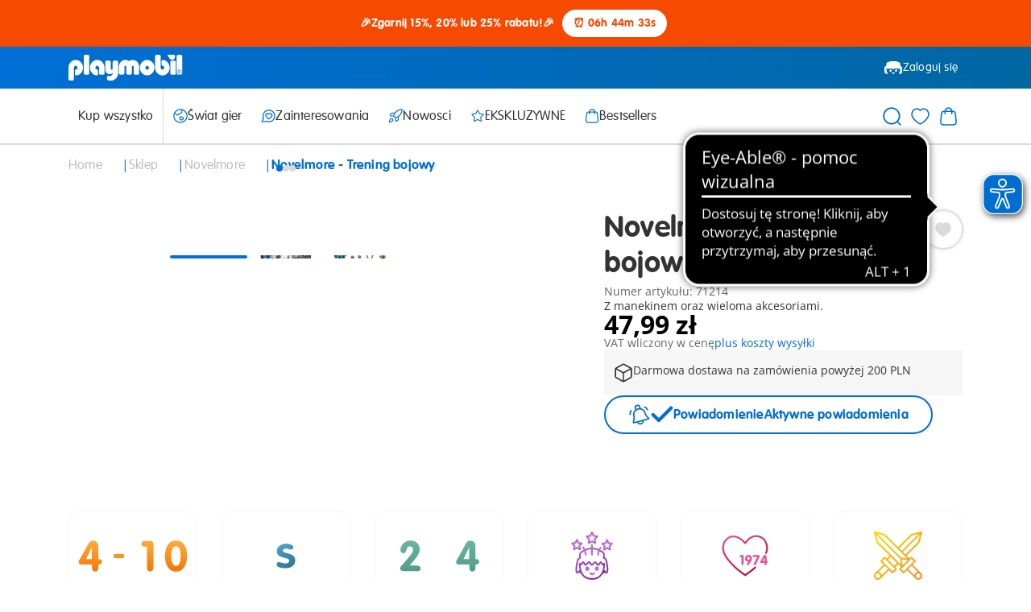

--- FILE ---
content_type: text/html;charset=UTF-8
request_url: https://www.playmobil.com/pl-pl/novelmore---trening-bojowy/71214.html
body_size: 26297
content:
<!DOCTYPE html>
<html lang="pl-PL">
<head>
<!--[if gt IE 9]><!-->

<script>window.storeConfig={"app":{"basePath":"/on/demandware.static/Sites-PL-Site/-/pl_PL/v1770046327279/","viewports":{"xs":{"columns":4,"gridWidth":545,"gutterWidth":14,"max":575,"min":390},"sm":{"columns":6,"gridWidth":703,"gutterWidth":20,"max":767,"min":576},"md":{"columns":12,"gridWidth":690,"gutterWidth":20,"max":1023,"min":768},"lg":{"columns":12,"gridWidth":962,"gutterWidth":30,"max":1199,"min":1024},"xl":{"columns":12,"gridWidth":1110,"gutterWidth":30,"max":1439,"min":1200},"xxl":{"columns":12,"gridWidth":1110,"gutterWidth":30,"max":1920,"min":1440}},"pageType":"pdp","subPageType":null,"additionalScripts":[],"svgLazyLoad":{"url":"https://www.playmobil.com/on/demandware.store/Sites-PL-Site/pl_PL/Include-SVGIconSprite"},"instance":"production","supportedBrowsers":{"chrome":{"version":110},"chromium-webview":{"version":102},"edge":{"version":110},"firefox":{"version":110},"safari":{"version":14},"ios":{"version":14},"android":{"version":600}},"browserDeprecationWarningCookieName":"browserDeprecationWarningShown","browserDeprecationWarningCookieTTL":"12h","reCaptchaSiteKey":"6LdqHBgpAAAAAI24rxALsRVUqm_om5oPccEJgYA9","errorMessages":{"forms":{"patternMismatch":{"default":"Nieprawidłowy format","email":"Podaj prawidłowy adres e-mail","password":"Niestety, podane hasło nie spełnia wymaganych wytycznych.","phone":"Podaj prawidłowy numer telefonu","postalCode":"Podaj prawidłowy kod pocztowy"},"rangeOverflow":{"email":"error.message.50orless","password":"Niestety, podane hasło nie spełnia wymaganych wytycznych.","phone":"error.message.50orless","postalCode":"Podaj prawidłowy kod pocztowy"},"rangeUnderflow":{},"stepMismatch":{},"tooLong":{"email":"error.message.50orless","password":"Niestety, podane hasło nie spełnia wymaganych wytycznych.","phone":"error.message.50orless","postalCode":"Podaj prawidłowy kod pocztowy"},"tooShort":{},"typeMismatch":{"email":"Podaj prawidłowy adres e-mail"},"valueMissing":{"default":"To pole jest obowiązkowe"},"customError":{"default":"Wprowadzone dane są nieprawidłowe"},"default":"Wprowadzone dane są nieprawidłowe"}},"urls":{"account":{"setPreferredAddress":"https://www.playmobil.com/on/demandware.store/Sites-PL-Site/pl_PL/Account-SetPreferredAddress","deleteAddress":"https://www.playmobil.com/on/demandware.store/Sites-PL-Site/pl_PL/Account-DeleteAddress","updateAddressForm":"https://www.playmobil.com/on/demandware.store/Sites-PL-Site/pl_PL/Account-GetUpdateAddressForm","editProfileForm":"https://www.playmobil.com/on/demandware.store/Sites-PL-Site/pl_PL/Account-GetEditProfileForm","shareWishlistForm":"https://www.playmobil.com/on/demandware.store/Sites-PL-Site/pl_PL/Account-GetShareWishlistForm"},"cart":{"addBonusProducts":"https://www.playmobil.com/on/demandware.store/Sites-PL-Site/pl_PL/Cart-AddBonusProducts","addProduct":"https://www.playmobil.com/on/demandware.store/Sites-PL-Site/pl_PL/Cart-AddProduct","continueToCheckout":"https://www.playmobil.com/on/demandware.store/Sites-PL-Site/pl_PL/Checkout-Start?entry=true","continueToPayPalExpress":"https://www.playmobil.com/on/demandware.store/Sites-PL-Site/pl_PL/PaymentHandling-ExpressStart?method=PAYPAL","removeBonusDiscountLineItem":"https://www.playmobil.com/on/demandware.store/Sites-PL-Site/pl_PL/Cart-RemoveBonusDiscountLineItem","removeCouponLineItem":"https://www.playmobil.com/on/demandware.store/Sites-PL-Site/pl_PL/Cart-RemoveCouponLineItem","removeGiftCertificateLineItem":"https://www.playmobil.com/on/demandware.store/Sites-PL-Site/pl_PL/Cart-RemoveGiftCertificateLineItem","removeGiftCertificatePaymentInstrument":"https://www.playmobil.com/on/demandware.store/Sites-PL-Site/pl_PL/Cart-RemoveGiftCertificatePaymentInstrument","removeProductLineItem":"https://www.playmobil.com/on/demandware.store/Sites-PL-Site/pl_PL/Cart-RemoveProductLineItem","renderGiftChoiceModal":"https://www.playmobil.com/on/demandware.store/Sites-PL-Site/pl_PL/Cart-RenderGiftChoiceModal","renderMiniCart":"https://www.playmobil.com/on/demandware.store/Sites-PL-Site/pl_PL/Cart-RenderMiniCart","show":"https://www.playmobil.com/pl-pl/koszyk/","submitCouponCode":"https://www.playmobil.com/on/demandware.store/Sites-PL-Site/pl_PL/Cart-ApplyCoupon","updateQuantity":"https://www.playmobil.com/on/demandware.store/Sites-PL-Site/pl_PL/Cart-UpdateQuantity"},"checkout":{"adyenMakePayment":"https://www.playmobil.com/on/demandware.store/Sites-PL-Site/pl_PL/Adyen-MakePayment","adyenMakeDetails":"https://www.playmobil.com/on/demandware.store/Sites-PL-Site/pl_PL/Adyen-MakeDetails","adyenProcessFinal":"https://www.playmobil.com/on/demandware.store/Sites-PL-Site/pl_PL/Adyen-ProcessFinal","orderConfirmation":"https://www.playmobil.com/pl-pl/potwierdzenie-zamowienia/","fail":"https://www.playmobil.com/on/demandware.store/Sites-PL-Site/pl_PL/Checkout-Fail","log":"https://www.playmobil.com/on/demandware.store/Sites-PL-Site/pl_PL/Checkout-LogPayError"},"productReminder":{"query":"https://www.playmobil.com/on/demandware.store/Sites-PL-Site/pl_PL/ProductReminder-QueryProducts","edit":"https://www.playmobil.com/on/demandware.store/Sites-PL-Site/pl_PL/ProductReminder-EditProduct"},"wishlist":{"queryWishlist":"https://www.playmobil.com/on/demandware.store/Sites-PL-Site/pl_PL/Wishlist-QueryProducts","toggleProduct":"https://www.playmobil.com/on/demandware.store/Sites-PL-Site/pl_PL/Wishlist-ToggleProduct"},"spareparts":{"status":"https://www.playmobil.com/on/demandware.store/Sites-PL-Site/pl_PL/SpareParts-Status"}}}};</script>


<script>window.storeConfig.app.csrf={"tokenName":"csrf_token","token":"wYz1GZocWBBRheRrLQgSUk6YQntYRLpTYcYJn6NzVH9vIP3RseaxX_0Gv9HIZirz-kxBV1TRRF2_mG5ShMNP7_xF1OUn98ZPhdUYIQX6_0_lnF5fcvCFq_TqyXNhVtusKE4nGP1cCj2HN3J3vladc4_pE1gdQGZvYA1HE9zi9ecNN4FoPF4="};</script>


<script type="module" src="/on/demandware.static/Sites-PL-Site/-/pl_PL/v1770046327279/js/main.js" referrerpolicy="no-referrer" ></script>




<!--<![endif]-->
<meta charset="UTF-8">

<meta http-equiv="x-ua-compatible" content="ie=edge">

<meta name="viewport" content="width=device-width, initial-scale=1">


<!-- sfra styling, remove once no longer used -->





<!-- site-wide styles -->
<link rel="stylesheet" href="/on/demandware.static/Sites-PL-Site/-/pl_PL/v1770046327279/css/generic/common.css" />

<!-- pageType styles -->


  <link rel="stylesheet" href="/on/demandware.static/Sites-PL-Site/-/pl_PL/v1770046327279/css/pageType/pdp.css" />


<!-- pageDesigner styles -->


<!-- content styles -->
<link rel="stylesheet" href="/on/demandware.static/Sites-PL-Site/-/pl_PL/v1770046327279/css/generic/content.css" />




  
  <title>
    Novelmore - Trening bojowy - 71214 | PLAYMOBIL®
  </title>

  <meta name="description" content="Zakup zestawy PLAYMOBIL&reg; bezpośredniu u producenta: Novelmore - Trening bojowy | made in Germany"/>
  <meta name="keywords" content="Playmobil"/>

  
  







<link rel="prefetch" as="font" href="/on/demandware.static/Sites-PL-Site/-/default/dw4a4a5511/fonts/Open-Sans.woff2" type="font/woff2" crossorigin="anonymous" />
<link rel="prefetch" as="font" href="/on/demandware.static/Sites-PL-Site/-/default/dw4ceb1d28/fonts/Open-Sans-Italic.woff2" type="font/woff2" crossorigin="anonymous" />
<link rel="prefetch" as="font" href="/on/demandware.static/Sites-PL-Site/-/default/dw8987b6cf/fonts/Open-Sans-Bold.woff2" type="font/woff2" crossorigin="anonymous" />
<link rel="prefetch" as="font" href="/on/demandware.static/Sites-PL-Site/-/default/dw505ddf7d/fonts/Open-Sans-Bold-Italic.woff2" type="font/woff2" crossorigin="anonymous" />
<link rel="prefetch" as="font" href="/on/demandware.static/Sites-PL-Site/-/default/dw6f5d46f5/fonts/VAG-Rounded-Std-100.woff2" type="font/woff2" crossorigin="anonymous" />
<link rel="prefetch" as="font" href="/on/demandware.static/Sites-PL-Site/-/default/dwd406e35a/fonts/VAG-Rounded-Std-300.woff2" type="font/woff2" crossorigin="anonymous" />
<link rel="prefetch" as="font" href="/on/demandware.static/Sites-PL-Site/-/default/dw11f41d40/fonts/Marshal.woff2" type="font/woff" crossorigin="anonymous" />
<link rel="prefetch" as="font" href="/on/demandware.static/Sites-PL-Site/-/default/dw23834b3c/fonts/Figtree-Regular.woff2" type="font/woff2" crossorigin="anonymous" />
<link rel="prefetch" as="font" href="/on/demandware.static/Sites-PL-Site/-/default/dwbd729e5b/fonts/Figtree-Light.woff2" type="font/woff2" crossorigin="anonymous" />
<link rel="prefetch" as="font" href="/on/demandware.static/Sites-PL-Site/-/default/dw40758a0c/fonts/Figtree-Bold.woff2" type="font/woff2" crossorigin="anonymous" />



<link rel="apple-touch-icon" sizes="152x152" href="/on/demandware.static/Sites-PL-Site/-/default/dw82ea1a93/images/favicon/apple-touch-icon.png"\>
<link rel="icon" href="/on/demandware.static/Sites-PL-Site/-/default/dwe69b11d9/images/favicon/favicon.ico" type="image/x-icon"\>
<link rel="icon" type="image/png" href="/on/demandware.static/Sites-PL-Site/-/default/dwec8b348e/images/favicon/favicon-32x32.png" sizes="32x32"\>
<link rel="icon" type="image/png" href="/on/demandware.static/Sites-PL-Site/-/default/dwaaa7b1ee/images/favicon/favicon-16x16.png" sizes="16x16"\>
<link rel="manifest" href="/on/demandware.static/Sites-PL-Site/-/default/dw1c506457/images/favicon/manifest.json"\>
<link rel="shortcut icon" href="/on/demandware.static/Sites-PL-Site/-/default/dwe69b11d9/images/favicon/favicon.ico" type="image/x-icon"\>
<meta name="theme-color" content="#ffffff"\>





  
  
<meta  class="js-dataLayerInitial" data-datalayer="[{&quot;page&quot;:{&quot;country&quot;:&quot;PL&quot;,&quot;language&quot;:&quot;pl&quot;,&quot;category&quot;:&quot;pdp&quot;,&quot;subPageType&quot;:&quot;&quot;,&quot;currency&quot;:&quot;PLN&quot;},&quot;visitor&quot;:{&quot;loggedIn&quot;:&quot;false&quot;,&quot;id&quot;:&quot;&quot;,&quot;email&quot;:&quot;&quot;},&quot;visit&quot;:{&quot;id&quot;:&quot;MLmYMCcvmmD-MZbi9eB1iTH8FbTjeWM2zgg=&quot;},&quot;cart&quot;:{}}]" />


  
  
    <meta  class="js-dataLayerInitial" data-datalayer="[{&quot;event&quot;:&quot;view_item&quot;,&quot;ecommerce&quot;:{&quot;items&quot;:[{&quot;item_id&quot;:&quot;71214&quot;,&quot;item_sku&quot;:&quot;71214&quot;,&quot;item_name&quot;:&quot;Novelmore - Trening bojowy&quot;,&quot;item_type&quot;:&quot;S-Artikel&quot;,&quot;currency&quot;:&quot;PLN&quot;,&quot;index&quot;:0,&quot;item_brand&quot;:&quot;Playmobil&quot;,&quot;discount_price&quot;:47.99,&quot;price&quot;:47.99,&quot;discount&quot;:&quot;&quot;,&quot;quantity&quot;:1,&quot;item_category&quot;:&quot;novelmore&quot;,&quot;item_category2&quot;:&quot;&quot;,&quot;availability&quot;:&quot;out of stock&quot;}]}}]" />
  

  
  

<script>
  window.initializeJentis = () => {
    ((sCDNProject, sCDNHost, sCDNWorkspace, sCDNScript, sCDNVers) => {
      if (
        window.localStorage !== null &&
        typeof window.localStorage === "object" &&
        typeof window.localStorage.getItem === "function" &&
        window.sessionStorage !== null &&
        typeof window.sessionStorage === "object" &&
        typeof window.sessionStorage.getItem === "function"
      ) {
        sCDNVers =
          window.sessionStorage.getItem("jts_preview_version") ||
          window.localStorage.getItem("jts_preview_version") ||
          sCDNVers;
      }
      window.jentis = window.jentis || {};
      window.jentis.config = window.jentis.config || {};
      window.jentis.config.frontend = window.jentis.config.frontend || {};
      window.jentis.config.frontend.cdnhost =
        sCDNHost + "/get/" + sCDNWorkspace + "/web/" + sCDNVers + "/";
      window.jentis.config.frontend.vers = sCDNVers;
      window.jentis.config.frontend.env = sCDNWorkspace;
      window.jentis.config.frontend.project = sCDNProject;
      window._jts = window._jts || [];
      var f = document.getElementsByTagName("script")[0];
      var j = document.createElement("script");
      j.async = true;
      j.src = window.jentis.config.frontend.cdnhost + sCDNScript;
      f.parentNode.insertBefore(j, f);
    })(
      'playmobil-com',
      'https://jzq915.playmobil.com',
      'live',
      'bq7a8z.js',
      '_',
    );
    window._jts.push({ track: "pageview" });
    window._jts.push({ track: "submit" });
  };
</script>




  <link rel="canonical" href="https://www.playmobil.com/pl-pl/novelmore---trening-bojowy/71214.html"/>



  <script type="application/ld+json">
    {"@context":"https://schema.org/","@type":"Product","name":"Novelmore - Trening bojowy","description":"Z manekinem oraz wieloma akcesoriami.","mpn":"71214","sku":"71214","brand":{"@type":"Brand","name":"Playmobil"},"image":["https://media.playmobil.com/i/playmobil/71214_product_detail","https://media.playmobil.com/i/playmobil/71214_product_box_front","https://media.playmobil.com/i/playmobil/71214_product_box_back"],"offers":{"@type":"Offer","url":"https://www.playmobil.com/pl-pl/novelmore---trening-bojowy/71214.html","priceCurrency":"PLN","price":"47.99","availability":"https://schema.org/OutOfStock"}}
  </script>




  
  
  <link rel="alternate" hreflang="de-AT" href="https://www.playmobil.com/de-at/novelmore---kampftraining/71214.html">


  <link rel="alternate" hreflang="nl-BE" href="https://www.playmobil.com/nl-be/novelmore---gevechtstraining/71214.html">


  <link rel="alternate" hreflang="fr-BE" href="https://www.playmobil.com/fr-be/chevalier-novelmore-et-mannequin-dentrainement-/71214.html">


  


  


  <link rel="alternate" hreflang="de-CH" href="https://www.playmobil.com/de-ch/novelmore---kampftraining/71214.html">


  <link rel="alternate" hreflang="fr-CH" href="https://www.playmobil.com/fr-ch/chevalier-novelmore-et-mannequin-dentrainement-/71214.html">


  <link rel="alternate" hreflang="de-DE" href="https://www.playmobil.com/de-de/novelmore---kampftraining/71214.html">


  <link rel="alternate" hreflang="es-ES" href="https://www.playmobil.com/es-es/novelmore---entrenamiento-para-el-combate/71214.html">


  <link rel="alternate" hreflang="fr-FR" href="https://www.playmobil.com/fr-fr/chevalier-novelmore-et-mannequin-dentrainement/71214.html">


  <link rel="alternate" hreflang="nl-NL" href="https://www.playmobil.com/nl-nl/novelmore---gevechtstraining/71214.html">


  


  <link rel="alternate" hreflang="it-IT" href="https://www.playmobil.com/it-it/novelmore---addestramento/71214.html">


  


  <link rel="alternate" hreflang="en-GB" href="https://www.playmobil.com/en-gb/novelmore---combat-training/71214.html">


  


  


  <link rel="alternate" hreflang="pl-PL" href="https://www.playmobil.com/pl-pl/novelmore---trening-bojowy/71214.html">


  <link rel="alternate" hreflang="es-MX" href="https://www.playmobil.com/es-mx/novelmore---entrenamiento-para-el-combate/71214.html">


  <link rel="alternate" hreflang="el-GR" href="https://www.playmobil.com/el-gr/novelmore---ippotis-kai-skiachtro/71214.html">


  <link rel="alternate" hreflang="pt-PT" href="https://www.playmobil.com/pt-pt/novelmore---treino-para-o-combate/71214.html">








<script type="text/javascript">//<!--
/* <![CDATA[ (head-active_data.js) */
var dw = (window.dw || {});
dw.ac = {
    _analytics: null,
    _events: [],
    _category: "",
    _searchData: "",
    _anact: "",
    _anact_nohit_tag: "",
    _analytics_enabled: "true",
    _timeZone: "Europe/Warsaw",
    _capture: function(configs) {
        if (Object.prototype.toString.call(configs) === "[object Array]") {
            configs.forEach(captureObject);
            return;
        }
        dw.ac._events.push(configs);
    },
	capture: function() { 
		dw.ac._capture(arguments);
		// send to CQ as well:
		if (window.CQuotient) {
			window.CQuotient.trackEventsFromAC(arguments);
		}
	},
    EV_PRD_SEARCHHIT: "searchhit",
    EV_PRD_DETAIL: "detail",
    EV_PRD_RECOMMENDATION: "recommendation",
    EV_PRD_SETPRODUCT: "setproduct",
    applyContext: function(context) {
        if (typeof context === "object" && context.hasOwnProperty("category")) {
        	dw.ac._category = context.category;
        }
        if (typeof context === "object" && context.hasOwnProperty("searchData")) {
        	dw.ac._searchData = context.searchData;
        }
    },
    setDWAnalytics: function(analytics) {
        dw.ac._analytics = analytics;
    },
    eventsIsEmpty: function() {
        return 0 == dw.ac._events.length;
    }
};
/* ]]> */
// -->
</script>
<script type="text/javascript">//<!--
/* <![CDATA[ (head-cquotient.js) */
var CQuotient = window.CQuotient = {};
CQuotient.clientId = 'aabe-PL';
CQuotient.realm = 'AABE';
CQuotient.siteId = 'PL';
CQuotient.instanceType = 'prd';
CQuotient.locale = 'pl_PL';
CQuotient.fbPixelId = '__UNKNOWN__';
CQuotient.activities = [];
CQuotient.cqcid='';
CQuotient.cquid='';
CQuotient.cqeid='';
CQuotient.cqlid='';
CQuotient.apiHost='api.cquotient.com';
/* Turn this on to test against Staging Einstein */
/* CQuotient.useTest= true; */
CQuotient.useTest = ('true' === 'false');
CQuotient.initFromCookies = function () {
	var ca = document.cookie.split(';');
	for(var i=0;i < ca.length;i++) {
	  var c = ca[i];
	  while (c.charAt(0)==' ') c = c.substring(1,c.length);
	  if (c.indexOf('cqcid=') == 0) {
		CQuotient.cqcid=c.substring('cqcid='.length,c.length);
	  } else if (c.indexOf('cquid=') == 0) {
		  var value = c.substring('cquid='.length,c.length);
		  if (value) {
		  	var split_value = value.split("|", 3);
		  	if (split_value.length > 0) {
			  CQuotient.cquid=split_value[0];
		  	}
		  	if (split_value.length > 1) {
			  CQuotient.cqeid=split_value[1];
		  	}
		  	if (split_value.length > 2) {
			  CQuotient.cqlid=split_value[2];
		  	}
		  }
	  }
	}
}
CQuotient.getCQCookieId = function () {
	if(window.CQuotient.cqcid == '')
		window.CQuotient.initFromCookies();
	return window.CQuotient.cqcid;
};
CQuotient.getCQUserId = function () {
	if(window.CQuotient.cquid == '')
		window.CQuotient.initFromCookies();
	return window.CQuotient.cquid;
};
CQuotient.getCQHashedEmail = function () {
	if(window.CQuotient.cqeid == '')
		window.CQuotient.initFromCookies();
	return window.CQuotient.cqeid;
};
CQuotient.getCQHashedLogin = function () {
	if(window.CQuotient.cqlid == '')
		window.CQuotient.initFromCookies();
	return window.CQuotient.cqlid;
};
CQuotient.trackEventsFromAC = function (/* Object or Array */ events) {
try {
	if (Object.prototype.toString.call(events) === "[object Array]") {
		events.forEach(_trackASingleCQEvent);
	} else {
		CQuotient._trackASingleCQEvent(events);
	}
} catch(err) {}
};
CQuotient._trackASingleCQEvent = function ( /* Object */ event) {
	if (event && event.id) {
		if (event.type === dw.ac.EV_PRD_DETAIL) {
			CQuotient.trackViewProduct( {id:'', alt_id: event.id, type: 'raw_sku'} );
		} // not handling the other dw.ac.* events currently
	}
};
CQuotient.trackViewProduct = function(/* Object */ cqParamData){
	var cq_params = {};
	cq_params.cookieId = CQuotient.getCQCookieId();
	cq_params.userId = CQuotient.getCQUserId();
	cq_params.emailId = CQuotient.getCQHashedEmail();
	cq_params.loginId = CQuotient.getCQHashedLogin();
	cq_params.product = cqParamData.product;
	cq_params.realm = cqParamData.realm;
	cq_params.siteId = cqParamData.siteId;
	cq_params.instanceType = cqParamData.instanceType;
	cq_params.locale = CQuotient.locale;
	
	if(CQuotient.sendActivity) {
		CQuotient.sendActivity(CQuotient.clientId, 'viewProduct', cq_params);
	} else {
		CQuotient.activities.push({activityType: 'viewProduct', parameters: cq_params});
	}
};
/* ]]> */
// -->
</script>

</head>
<body>

<div class="page" data-action="Product-Show" data-querystring="pid=71214" >

    









































<header class="header js-header">

  









































<div class="header__bannerTop">
    
	 


	













































<div class="header__slotContainer js-headerTopBanner" data-config="1.0">
  
    
      
        <script>
  const bannerText = "🎉Zgarnij 15%, 20% lub 25% rabatu!🎉";
  const bannerUrl = "https://www.playmobil.com/pl-pl/web-shop/";

  // Countdown until 02.02.2026 23:59:59
  const endDate = new Date("2026-02-02T23:59:59");

  function updateTimer() {
    const now = new Date();
    const timeLeft = endDate - now;

    const timerElement = document.getElementById("timer");

    if (timeLeft <= 0) {
      timerElement.innerHTML = "❌ Offer ended";
      timerElement.style.pointerEvents = "none"; // disable click after expiration
      timerElement.style.opacity = "0.7";
      return;
    }

    const hours = Math.floor((timeLeft / (1000 * 60 * 60)));
    const minutes = Math.floor((timeLeft / (1000 * 60)) % 60);
    const seconds = Math.floor((timeLeft / 1000) % 60);

    // Format with leading zeros
    const format = (num) => num.toString().padStart(2, '0');

    timerElement.innerHTML =
      `⏰ ${format(hours)}h ${format(minutes)}m ${format(seconds)}s`;
  }

  setInterval(updateTimer, 1000);
</script>

<style>
  :root {
    --banner-bg-color: #f64a00;
    --banner-text-color: #ffffff;
    --banner-cta-color: #f64a00;
    --banner-cta-bg: #ffffff;
    --banner-cta-border: #ffffff;
  }

  .top-banner {
    background-color: var(--banner-bg-color);
    color: var(--banner-text-color);
    padding: 5px 0;
    text-align: center;
    font-size: 14px;
  }

  .banner-cta-box {
    display: inline-block;
    background-color: var(--banner-cta-bg);
    color: var(--banner-cta-color);
    border: 2px solid var(--banner-cta-border);
    padding: 7px 12px;
    border-radius: 100px;
    font-weight: bold;
    text-decoration: none;
    margin: 0 5px;
    transition: all 0.3s ease;
    cursor: pointer;
  }

  .banner-cta-box:hover {
    background-color: var(--banner-cta-color);
    color: var(--banner-cta-bg);
    border-color: var(--banner-cta-bg);
    text-decoration: none;
  }
</style>

<!-- Desktop Banner -->
<div
  class="hideUpToMD flex pageSection pageSection--innerSpace pageSection--fullWidth pageSection--spaceTopTiny pageSection--spaceBottomTiny flex--alignItemsCenter flex--justifyContentCenter flex--gap025 top-banner"
>
  <span class="text--small text--alignCenter text--roundedBold" id="desktopBanner"></span>
</div>

<!-- Mobile Banner -->
<div
  class="hideFromMD flex pageSection pageSection--innerSpace pageSection--fullWidth pageSection--spaceTopTiny pageSection--spaceBottomTiny flex--alignItemsCenter flex--justifyContentCenter flex--gap025 top-banner"
>
  <span class="text--small text--alignCenter text--roundedBold" id="mobileBanner"></span>
</div>

<script>
  document.getElementById('desktopBanner').innerHTML = `
    ${bannerText}
    <a href="${bannerUrl}" id="timer" class="banner-cta-box"></a>
  `;

  document.getElementById('mobileBanner').innerHTML = `
    ${bannerText}<br />
    <a href="${bannerUrl}" id="timer" class="banner-cta-box" style="margin-top: 5px"></a>
  `;

  updateTimer();
</script>
        
      
    
  
</div>
 
	
</div>


  <div class="header__relativeReference">
    <div class="pageSection pageSection--fullWidth pageSection--noSpaceTop pageSection--noSpaceBottom background--gradientBlue">
      <div class="header__main">
        <div class="header__mainLeft">
          <div class="header__burgerButton header__burgerButton--main js-mobileNavigation">
            




  
  
    <svg class="icon icon-burger-menu js-iconLazyLoad" data-iconid="burger-menu" aria-hidden="false" focusable="false">
      
      <use xlink:href="#icon-burger-menu" href="#icon-burger-menu"></use>
    </svg>

  
  


          </div>
          <a class="header__mainLogo" href="/pl-pl/" aria-label="Home">
            




  
  
    <svg class="icon icon-playmobil-logo js-iconLazyLoad" data-iconid="playmobil-logo" aria-hidden="false" focusable="false">
      
      <use xlink:href="#icon-playmobil-logo" href="#icon-playmobil-logo"></use>
    </svg>

  
  


          </a>
        </div>
        











































<div class="header__mainRight">

  
    <a class="header__mainButton header__mainButton--desktop header__mainButton--login" href="/pl-pl/zaloguj/">
      




  
  
    <svg class="icon icon-playmobil-head-new js-iconLazyLoad" data-iconid="playmobil-head-new" aria-hidden="false" focusable="false">
      
      <use xlink:href="#icon-playmobil-head-new" href="#icon-playmobil-head-new"></use>
    </svg>

  
  

Zaloguj się</a>
  

  

  <div class="header__mainButton header__mainButton--mobile header__mainButton--search js-mobileSearch">
    




  
  
    <svg class="icon icon-search js-iconLazyLoad" data-iconid="search" aria-hidden="false" focusable="false">
      
      <use xlink:href="#icon-search" href="#icon-search"></use>
    </svg>

  
  


  </div>

  <div class="header__wishlistWrapperMobile js-wishlistContainerMobile">

  </div>


  <div class="header__miniCartContainer header__miniCartContainer--mobile js-miniCartContainerMobile">

  </div>

</div>

      </div>
    </div>
    








































<div class="js-navigation">
  
  <div class="header__flyInOverlay header__flyInOverlay--navigation">
    <div class="header__modalRelativeContainer">
      













































<div class="modal js-modal isFlyIn modal--flyInLeft modal--absolute header__absoluteModal js-mobileNavigationFlyIn" 
   data-toggleclass=js-mobileNavigation
  role="dialog" data-modalopenparam="" data-modalconfig="{&quot;styling&quot;:&quot;absolute&quot;,&quot;relocate&quot;:false}"
  data-id="">
  <div class="modal__background js-modalBackground"></div>
  <div class="modal__container">
    <div class="modal__contentWrapper  js-modalContentWrapper">
      <div class="modal__titleBar">
        <button class="modal__closeButton js-closeModal" tabindex="-1" type="button" aria-label="Close">
          




  
  
    <svg class="icon icon-close js-iconLazyLoad" data-iconid="close" aria-hidden="false" focusable="false">
      
      <use xlink:href="#icon-close" href="#icon-close"></use>
    </svg>

  
  


        </button>
        
          <span class="modal__title ">
            
            Menu
          </span>
        
      </div>
      <div class="modal__content js-modalContent">
        
          <div class="mobileNavigation">
  <div class="mobileNavigation__categoriesContainer js-mobileCategoriesContainer">

  </div>
  <div class="mobileNavigation__account">
    











































  <a class="mobileNavigation__button mobileNavigation__button--login" href="/pl-pl/zaloguj/"> 




  
  
    <svg class="icon icon-playmobil-head-new js-iconLazyLoad" data-iconid="playmobil-head-new" aria-hidden="false" focusable="false">
      
      <use xlink:href="#icon-playmobil-head-new" href="#icon-playmobil-head-new"></use>
    </svg>

  
  

Zaloguj się</a>




  </div>
</div>

        
      </div>
    </div>
  </div>
</div>

    </div>
  </div>
  <div class="header__flyInOverlay header__flyInOverlay--search">
    <div class="header__modalRelativeContainer">
      













































<div class="modal js-modal isFlyIn modal--flyInLeft modal--absolute header__absoluteModal"  data-triggerclass=js-mobileSearch
  
  role="dialog" data-modalopenparam="" data-modalconfig="{&quot;styling&quot;:&quot;absolute&quot;,&quot;relocate&quot;:false}"
  data-id="">
  <div class="modal__background js-modalBackground"></div>
  <div class="modal__container">
    <div class="modal__contentWrapper  js-modalContentWrapper">
      <div class="modal__titleBar">
        <button class="modal__closeButton js-closeModal" tabindex="-1" type="button" aria-label="Close">
          




  
  
    <svg class="icon icon-close js-iconLazyLoad" data-iconid="close" aria-hidden="false" focusable="false">
      
      <use xlink:href="#icon-close" href="#icon-close"></use>
    </svg>

  
  


        </button>
        
      </div>
      <div class="modal__content js-modalContent">
        
          <div class="siteSearch__mobileContainer js-mobileSiteSearchContainer">

</div>

        
      </div>
    </div>
  </div>
</div>

    </div>
  </div>

  
  <div class="pageSection pageSection--fullWidth pageSection--noSpaceTop pageSection--noSpaceBottom background header__navigationWrapper js-searchAndNavigationWrapper">
    <nav class="header__navigation">

      <div class="header__navigationLeft">
        <div class="header__categoriesContainer hideUpToLG js-desktopCategoriesContainer">
          <ul class="header__navigationCategories js-navigationCategories">
            
              
                
                  <li class="header__navigationCategoryItem ">
                    <a class="header__navigationFlyOutTrigger" href="/pl-pl/web-shop/">
                      <div class="header__categoryItemContainer">
                        



Kup wszystko
                      </div>
                      




  
  
    <svg class="icon icon-arrow-right header__categoryArrow js-iconLazyLoad" data-iconid="arrow-right" aria-hidden="false" focusable="false">
      
      <use xlink:href="#icon-arrow-right" href="#icon-arrow-right"></use>
    </svg>

  
  


                    </a>
                  </li>
                
              



            
              
                  <li class="header__navigationDivider">

                  </li>
              



            
              
                
                  <li class="header__navigationCategoryItem js-navigationSubmenuWrapper">
                    <div class="header__navigationFlyOutTrigger js-navigationSubmenuOpen">
                      <div class="header__categoryItemContainer">
                        




  
  
    <svg class="icon icon-globe js-iconLazyLoad" data-iconid="globe" aria-hidden="false" focusable="false">
      
      <use xlink:href="#icon-globe" href="#icon-globe"></use>
    </svg>

  
  

Świat gier
                      </div>
                      




  
  
    <svg class="icon icon-arrow-right header__categoryArrow js-iconLazyLoad" data-iconid="arrow-right" aria-hidden="false" focusable="false">
      
      <use xlink:href="#icon-arrow-right" href="#icon-arrow-right"></use>
    </svg>

  
  


                    </div>
                    









































<div class="navigationFlyOut js-navigationSubmenu">
  <div class="navigationFlyOut__back js-navigationSubmenuClose">
    <div>
      




  
  
    <svg class="icon icon-arrow-right navigationFlyOut__categoryArrow js-iconLazyLoad" data-iconid="arrow-right" aria-hidden="false" focusable="false">
      
      <use xlink:href="#icon-arrow-right" href="#icon-arrow-right"></use>
    </svg>

  
  


      Powr&oacute;t do menu
    </div>
    




  
  
    <svg class="icon icon-close js-iconLazyLoad" data-iconid="close" aria-hidden="false" focusable="false">
      
      <use xlink:href="#icon-close" href="#icon-close"></use>
    </svg>

  
  


  </div>
  <div class="navigationFlyOut__wrapper">

    
    
      <div class="navigationFlyOut__listWrapper">
        <ul class="navigationFlyOut__list">
          

            
            
              
              <li class="columnLG--span2 navigationFlyOut__subListWrapper">
                
                    <div class="navigationFlyOut__subListHeading">Najmłodsi</div>
                
                <div class="navigationFlyOut__subList">
                  
                    <div class='navigationFlyOut__subListItems'>
                      
                        <a class="navigationFlyOut__subListTrigger" href="https://www.playmobil.com/pl-pl/content/junior_themepage/junior_themepage.html" title="Junior">
                          <div class="navigationFlyOut__subListLabel">
                          
                            
                              <div class="navigationFlyOut__subListIconWrapper">
                                


  
  <div class="amplience js-lazyMedia amplience--lazyMedia">
    
    
      <div class="amplience__loadAnimationContainer">
        <div class="amplience__loadAnimationWrapper">
          




  
  
    <svg class="icon icon-spinner js-iconLazyLoad" data-iconid="spinner" aria-hidden="false" focusable="false">
      
      <use xlink:href="#icon-spinner" href="#icon-spinner"></use>
    </svg>

  
  


        </div>
      </div>
    

    
    
      
        <img data-srcset='https://media.playmobil.com/i/playmobil/navigation_junior?w=36&amp;sm=aspect&amp;aspect=1:1&amp;locale=pl-PL,pl,en,*&amp;fmt=auto&amp;strip=true&amp;qlt=80&amp;unsharp=0,1,0.9,1&amp;fmt.jpeg.interlaced=true,https://media.playmobil.com/i/playmobil/navigation_junior?w=54&amp;sm=aspect&amp;aspect=1:1&amp;locale=pl-PL,pl,en,*&amp;fmt=auto&amp;strip=true&amp;qlt=80&amp;unsharp=0,1,0.9,1&amp;fmt.jpeg.interlaced=true 1.5x,https://media.playmobil.com/i/playmobil/navigation_junior?w=72&amp;sm=aspect&amp;aspect=1:1&amp;locale=pl-PL,pl,en,*&amp;fmt=auto&amp;strip=true&amp;qlt=80&amp;unsharp=0,1,0.9,1&amp;fmt.jpeg.interlaced=true 2x'
          class="amplience__image"
          title='Junior'
          alt="Junior"
        />
      
    
  </div>


                              </div>
                            
                            <div class="navigationFlyOut__subListLabelText">
                              Junior
                            </div>
                          </div>
                          




  
  
    <svg class="icon icon-arrow-right navigationFlyOut__subListArrow hideFromLG js-iconLazyLoad" data-iconid="arrow-right" aria-hidden="false" focusable="false">
      
      <use xlink:href="#icon-arrow-right" href="#icon-arrow-right"></use>
    </svg>

  
  


                        </a>
                      
                    </div>
                  
                </div>
              </li>
            
            
          

            
            
              
              <li class="columnLG--span4 navigationFlyOut__subListWrapper">
                
                    <div class="navigationFlyOut__subListHeading">Tw&oacute;j świat</div>
                
                <div class="navigationFlyOut__subList">
                  
                    <div class='navigationFlyOut__subListItems'>
                      
                        <a class="navigationFlyOut__subListTrigger" href="/pl-pl/web-shop/sky-trails/" title="SKY TRAILS">
                          <div class="navigationFlyOut__subListLabel">
                          
                            
                              <div class="navigationFlyOut__subListIconWrapper">
                                


  
  <div class="amplience js-lazyMedia amplience--lazyMedia">
    
    
      <div class="amplience__loadAnimationContainer">
        <div class="amplience__loadAnimationWrapper">
          




  
  
    <svg class="icon icon-spinner js-iconLazyLoad" data-iconid="spinner" aria-hidden="false" focusable="false">
      
      <use xlink:href="#icon-spinner" href="#icon-spinner"></use>
    </svg>

  
  


        </div>
      </div>
    

    
    
      
        <img data-srcset='https://media.playmobil.com/i/playmobil/navigation_skytrails?w=36&amp;sm=aspect&amp;aspect=1:1&amp;locale=pl-PL,pl,en,*&amp;fmt=auto&amp;strip=true&amp;qlt=80&amp;unsharp=0,1,0.9,1&amp;fmt.jpeg.interlaced=true,https://media.playmobil.com/i/playmobil/navigation_skytrails?w=54&amp;sm=aspect&amp;aspect=1:1&amp;locale=pl-PL,pl,en,*&amp;fmt=auto&amp;strip=true&amp;qlt=80&amp;unsharp=0,1,0.9,1&amp;fmt.jpeg.interlaced=true 1.5x,https://media.playmobil.com/i/playmobil/navigation_skytrails?w=72&amp;sm=aspect&amp;aspect=1:1&amp;locale=pl-PL,pl,en,*&amp;fmt=auto&amp;strip=true&amp;qlt=80&amp;unsharp=0,1,0.9,1&amp;fmt.jpeg.interlaced=true 2x'
          class="amplience__image"
          title='SKY TRAILS'
          alt="SKY TRAILS"
        />
      
    
  </div>


                              </div>
                            
                            <div class="navigationFlyOut__subListLabelText">
                              SKY TRAILS
                            </div>
                          </div>
                          




  
  
    <svg class="icon icon-arrow-right navigationFlyOut__subListArrow hideFromLG js-iconLazyLoad" data-iconid="arrow-right" aria-hidden="false" focusable="false">
      
      <use xlink:href="#icon-arrow-right" href="#icon-arrow-right"></use>
    </svg>

  
  


                        </a>
                      
                        <a class="navigationFlyOut__subListTrigger" href="/pl-pl/web-shop/rocznica/" title="Rocznica">
                          <div class="navigationFlyOut__subListLabel">
                          
                            
                              <div class="navigationFlyOut__subListIconWrapper">
                                


  
  <div class="amplience js-lazyMedia amplience--lazyMedia">
    
    
      <div class="amplience__loadAnimationContainer">
        <div class="amplience__loadAnimationWrapper">
          




  
  
    <svg class="icon icon-spinner js-iconLazyLoad" data-iconid="spinner" aria-hidden="false" focusable="false">
      
      <use xlink:href="#icon-spinner" href="#icon-spinner"></use>
    </svg>

  
  


        </div>
      </div>
    

    
    
      
        <img data-srcset='https://media.playmobil.com/i/playmobil/navigation_50?w=36&amp;sm=aspect&amp;aspect=1:1&amp;locale=pl-PL,pl,en,*&amp;fmt=auto&amp;strip=true&amp;qlt=80&amp;unsharp=0,1,0.9,1&amp;fmt.jpeg.interlaced=true,https://media.playmobil.com/i/playmobil/navigation_50?w=54&amp;sm=aspect&amp;aspect=1:1&amp;locale=pl-PL,pl,en,*&amp;fmt=auto&amp;strip=true&amp;qlt=80&amp;unsharp=0,1,0.9,1&amp;fmt.jpeg.interlaced=true 1.5x,https://media.playmobil.com/i/playmobil/navigation_50?w=72&amp;sm=aspect&amp;aspect=1:1&amp;locale=pl-PL,pl,en,*&amp;fmt=auto&amp;strip=true&amp;qlt=80&amp;unsharp=0,1,0.9,1&amp;fmt.jpeg.interlaced=true 2x'
          class="amplience__image"
          title='Rocznica'
          alt="Rocznica"
        />
      
    
  </div>


                              </div>
                            
                            <div class="navigationFlyOut__subListLabelText">
                              Rocznica
                            </div>
                          </div>
                          




  
  
    <svg class="icon icon-arrow-right navigationFlyOut__subListArrow hideFromLG js-iconLazyLoad" data-iconid="arrow-right" aria-hidden="false" focusable="false">
      
      <use xlink:href="#icon-arrow-right" href="#icon-arrow-right"></use>
    </svg>

  
  


                        </a>
                      
                        <a class="navigationFlyOut__subListTrigger" href="https://www.playmobil.com/pl-pl/content/wiltopia_themepage/wiltopia_themepage.html" title="Wiltopia">
                          <div class="navigationFlyOut__subListLabel">
                          
                            
                              <div class="navigationFlyOut__subListIconWrapper">
                                


  
  <div class="amplience js-lazyMedia amplience--lazyMedia">
    
    
      <div class="amplience__loadAnimationContainer">
        <div class="amplience__loadAnimationWrapper">
          




  
  
    <svg class="icon icon-spinner js-iconLazyLoad" data-iconid="spinner" aria-hidden="false" focusable="false">
      
      <use xlink:href="#icon-spinner" href="#icon-spinner"></use>
    </svg>

  
  


        </div>
      </div>
    

    
    
      
        <img data-srcset='https://media.playmobil.com/i/playmobil/navigation_wiltopia?w=36&amp;sm=aspect&amp;aspect=1:1&amp;locale=pl-PL,pl,en,*&amp;fmt=auto&amp;strip=true&amp;qlt=80&amp;unsharp=0,1,0.9,1&amp;fmt.jpeg.interlaced=true,https://media.playmobil.com/i/playmobil/navigation_wiltopia?w=54&amp;sm=aspect&amp;aspect=1:1&amp;locale=pl-PL,pl,en,*&amp;fmt=auto&amp;strip=true&amp;qlt=80&amp;unsharp=0,1,0.9,1&amp;fmt.jpeg.interlaced=true 1.5x,https://media.playmobil.com/i/playmobil/navigation_wiltopia?w=72&amp;sm=aspect&amp;aspect=1:1&amp;locale=pl-PL,pl,en,*&amp;fmt=auto&amp;strip=true&amp;qlt=80&amp;unsharp=0,1,0.9,1&amp;fmt.jpeg.interlaced=true 2x'
          class="amplience__image"
          title='Wiltopia'
          alt="Wiltopia"
        />
      
    
  </div>


                              </div>
                            
                            <div class="navigationFlyOut__subListLabelText">
                              Wiltopia
                            </div>
                          </div>
                          




  
  
    <svg class="icon icon-arrow-right navigationFlyOut__subListArrow hideFromLG js-iconLazyLoad" data-iconid="arrow-right" aria-hidden="false" focusable="false">
      
      <use xlink:href="#icon-arrow-right" href="#icon-arrow-right"></use>
    </svg>

  
  


                        </a>
                      
                        <a class="navigationFlyOut__subListTrigger" href="https://www.playmobil.com/pl-pl/content/country_themepage/country_themepage.html" title="Country">
                          <div class="navigationFlyOut__subListLabel">
                          
                            
                              <div class="navigationFlyOut__subListIconWrapper">
                                


  
  <div class="amplience js-lazyMedia amplience--lazyMedia">
    
    
      <div class="amplience__loadAnimationContainer">
        <div class="amplience__loadAnimationWrapper">
          




  
  
    <svg class="icon icon-spinner js-iconLazyLoad" data-iconid="spinner" aria-hidden="false" focusable="false">
      
      <use xlink:href="#icon-spinner" href="#icon-spinner"></use>
    </svg>

  
  


        </div>
      </div>
    

    
    
      
        <img data-srcset='https://media.playmobil.com/i/playmobil/navigation_country?w=36&amp;sm=aspect&amp;aspect=1:1&amp;locale=pl-PL,pl,en,*&amp;fmt=auto&amp;strip=true&amp;qlt=80&amp;unsharp=0,1,0.9,1&amp;fmt.jpeg.interlaced=true,https://media.playmobil.com/i/playmobil/navigation_country?w=54&amp;sm=aspect&amp;aspect=1:1&amp;locale=pl-PL,pl,en,*&amp;fmt=auto&amp;strip=true&amp;qlt=80&amp;unsharp=0,1,0.9,1&amp;fmt.jpeg.interlaced=true 1.5x,https://media.playmobil.com/i/playmobil/navigation_country?w=72&amp;sm=aspect&amp;aspect=1:1&amp;locale=pl-PL,pl,en,*&amp;fmt=auto&amp;strip=true&amp;qlt=80&amp;unsharp=0,1,0.9,1&amp;fmt.jpeg.interlaced=true 2x'
          class="amplience__image"
          title='Country'
          alt="Country"
        />
      
    
  </div>


                              </div>
                            
                            <div class="navigationFlyOut__subListLabelText">
                              Country
                            </div>
                          </div>
                          




  
  
    <svg class="icon icon-arrow-right navigationFlyOut__subListArrow hideFromLG js-iconLazyLoad" data-iconid="arrow-right" aria-hidden="false" focusable="false">
      
      <use xlink:href="#icon-arrow-right" href="#icon-arrow-right"></use>
    </svg>

  
  


                        </a>
                      
                    </div>
                  
                    <div class='navigationFlyOut__subListItems'>
                      
                        <a class="navigationFlyOut__subListTrigger" href="https://www.playmobil.com/pl-pl/content/horses_of_waterfall_themepage/horses_of_waterfall_themepage.html" title="Horses of Waterfall">
                          <div class="navigationFlyOut__subListLabel">
                          
                            
                              <div class="navigationFlyOut__subListIconWrapper">
                                


  
  <div class="amplience js-lazyMedia amplience--lazyMedia">
    
    
      <div class="amplience__loadAnimationContainer">
        <div class="amplience__loadAnimationWrapper">
          




  
  
    <svg class="icon icon-spinner js-iconLazyLoad" data-iconid="spinner" aria-hidden="false" focusable="false">
      
      <use xlink:href="#icon-spinner" href="#icon-spinner"></use>
    </svg>

  
  


        </div>
      </div>
    

    
    
      
        <img data-srcset='https://media.playmobil.com/i/playmobil/navigation_horses_of_waterfall?w=36&amp;sm=aspect&amp;aspect=1:1&amp;locale=pl-PL,pl,en,*&amp;fmt=auto&amp;strip=true&amp;qlt=80&amp;unsharp=0,1,0.9,1&amp;fmt.jpeg.interlaced=true,https://media.playmobil.com/i/playmobil/navigation_horses_of_waterfall?w=54&amp;sm=aspect&amp;aspect=1:1&amp;locale=pl-PL,pl,en,*&amp;fmt=auto&amp;strip=true&amp;qlt=80&amp;unsharp=0,1,0.9,1&amp;fmt.jpeg.interlaced=true 1.5x,https://media.playmobil.com/i/playmobil/navigation_horses_of_waterfall?w=72&amp;sm=aspect&amp;aspect=1:1&amp;locale=pl-PL,pl,en,*&amp;fmt=auto&amp;strip=true&amp;qlt=80&amp;unsharp=0,1,0.9,1&amp;fmt.jpeg.interlaced=true 2x'
          class="amplience__image"
          title='Horses of Waterfall'
          alt="Horses of Waterfall"
        />
      
    
  </div>


                              </div>
                            
                            <div class="navigationFlyOut__subListLabelText">
                              Horses of Waterfall
                            </div>
                          </div>
                          




  
  
    <svg class="icon icon-arrow-right navigationFlyOut__subListArrow hideFromLG js-iconLazyLoad" data-iconid="arrow-right" aria-hidden="false" focusable="false">
      
      <use xlink:href="#icon-arrow-right" href="#icon-arrow-right"></use>
    </svg>

  
  


                        </a>
                      
                        <a class="navigationFlyOut__subListTrigger" href="/pl-pl/web-shop/my-life/" title="My Life">
                          <div class="navigationFlyOut__subListLabel">
                          
                            
                              <div class="navigationFlyOut__subListIconWrapper">
                                


  
  <div class="amplience js-lazyMedia amplience--lazyMedia">
    
    
      <div class="amplience__loadAnimationContainer">
        <div class="amplience__loadAnimationWrapper">
          




  
  
    <svg class="icon icon-spinner js-iconLazyLoad" data-iconid="spinner" aria-hidden="false" focusable="false">
      
      <use xlink:href="#icon-spinner" href="#icon-spinner"></use>
    </svg>

  
  


        </div>
      </div>
    

    
    
      
        <img data-srcset='https://media.playmobil.com/i/playmobil/navigation_my_life?w=36&amp;sm=aspect&amp;aspect=1:1&amp;locale=pl-PL,pl,en,*&amp;fmt=auto&amp;strip=true&amp;qlt=80&amp;unsharp=0,1,0.9,1&amp;fmt.jpeg.interlaced=true,https://media.playmobil.com/i/playmobil/navigation_my_life?w=54&amp;sm=aspect&amp;aspect=1:1&amp;locale=pl-PL,pl,en,*&amp;fmt=auto&amp;strip=true&amp;qlt=80&amp;unsharp=0,1,0.9,1&amp;fmt.jpeg.interlaced=true 1.5x,https://media.playmobil.com/i/playmobil/navigation_my_life?w=72&amp;sm=aspect&amp;aspect=1:1&amp;locale=pl-PL,pl,en,*&amp;fmt=auto&amp;strip=true&amp;qlt=80&amp;unsharp=0,1,0.9,1&amp;fmt.jpeg.interlaced=true 2x'
          class="amplience__image"
          title='My Life'
          alt="My Life"
        />
      
    
  </div>


                              </div>
                            
                            <div class="navigationFlyOut__subListLabelText">
                              My Life
                            </div>
                          </div>
                          




  
  
    <svg class="icon icon-arrow-right navigationFlyOut__subListArrow hideFromLG js-iconLazyLoad" data-iconid="arrow-right" aria-hidden="false" focusable="false">
      
      <use xlink:href="#icon-arrow-right" href="#icon-arrow-right"></use>
    </svg>

  
  


                        </a>
                      
                        <a class="navigationFlyOut__subListTrigger" href="/pl-pl/web-shop/city-action/" title="City Action">
                          <div class="navigationFlyOut__subListLabel">
                          
                            
                              <div class="navigationFlyOut__subListIconWrapper">
                                


  
  <div class="amplience js-lazyMedia amplience--lazyMedia">
    
    
      <div class="amplience__loadAnimationContainer">
        <div class="amplience__loadAnimationWrapper">
          




  
  
    <svg class="icon icon-spinner js-iconLazyLoad" data-iconid="spinner" aria-hidden="false" focusable="false">
      
      <use xlink:href="#icon-spinner" href="#icon-spinner"></use>
    </svg>

  
  


        </div>
      </div>
    

    
    
      
        <img data-srcset='https://media.playmobil.com/i/playmobil/navigation_city_action?w=36&amp;sm=aspect&amp;aspect=1:1&amp;locale=pl-PL,pl,en,*&amp;fmt=auto&amp;strip=true&amp;qlt=80&amp;unsharp=0,1,0.9,1&amp;fmt.jpeg.interlaced=true,https://media.playmobil.com/i/playmobil/navigation_city_action?w=54&amp;sm=aspect&amp;aspect=1:1&amp;locale=pl-PL,pl,en,*&amp;fmt=auto&amp;strip=true&amp;qlt=80&amp;unsharp=0,1,0.9,1&amp;fmt.jpeg.interlaced=true 1.5x,https://media.playmobil.com/i/playmobil/navigation_city_action?w=72&amp;sm=aspect&amp;aspect=1:1&amp;locale=pl-PL,pl,en,*&amp;fmt=auto&amp;strip=true&amp;qlt=80&amp;unsharp=0,1,0.9,1&amp;fmt.jpeg.interlaced=true 2x'
          class="amplience__image"
          title='City Action'
          alt="City Action"
        />
      
    
  </div>


                              </div>
                            
                            <div class="navigationFlyOut__subListLabelText">
                              City Action
                            </div>
                          </div>
                          




  
  
    <svg class="icon icon-arrow-right navigationFlyOut__subListArrow hideFromLG js-iconLazyLoad" data-iconid="arrow-right" aria-hidden="false" focusable="false">
      
      <use xlink:href="#icon-arrow-right" href="#icon-arrow-right"></use>
    </svg>

  
  


                        </a>
                      
                        <a class="navigationFlyOut__subListTrigger" href="/pl-pl/web-shop/dollhouse/" title="Dollhouse">
                          <div class="navigationFlyOut__subListLabel">
                          
                            
                              <div class="navigationFlyOut__subListIconWrapper">
                                


  
  <div class="amplience js-lazyMedia amplience--lazyMedia">
    
    
      <div class="amplience__loadAnimationContainer">
        <div class="amplience__loadAnimationWrapper">
          




  
  
    <svg class="icon icon-spinner js-iconLazyLoad" data-iconid="spinner" aria-hidden="false" focusable="false">
      
      <use xlink:href="#icon-spinner" href="#icon-spinner"></use>
    </svg>

  
  


        </div>
      </div>
    

    
    
      
        <img data-srcset='https://media.playmobil.com/i/playmobil/navigation_dollhouse?w=36&amp;sm=aspect&amp;aspect=1:1&amp;locale=pl-PL,pl,en,*&amp;fmt=auto&amp;strip=true&amp;qlt=80&amp;unsharp=0,1,0.9,1&amp;fmt.jpeg.interlaced=true,https://media.playmobil.com/i/playmobil/navigation_dollhouse?w=54&amp;sm=aspect&amp;aspect=1:1&amp;locale=pl-PL,pl,en,*&amp;fmt=auto&amp;strip=true&amp;qlt=80&amp;unsharp=0,1,0.9,1&amp;fmt.jpeg.interlaced=true 1.5x,https://media.playmobil.com/i/playmobil/navigation_dollhouse?w=72&amp;sm=aspect&amp;aspect=1:1&amp;locale=pl-PL,pl,en,*&amp;fmt=auto&amp;strip=true&amp;qlt=80&amp;unsharp=0,1,0.9,1&amp;fmt.jpeg.interlaced=true 2x'
          class="amplience__image"
          title='Dollhouse'
          alt="Dollhouse"
        />
      
    
  </div>


                              </div>
                            
                            <div class="navigationFlyOut__subListLabelText">
                              Dollhouse
                            </div>
                          </div>
                          




  
  
    <svg class="icon icon-arrow-right navigationFlyOut__subListArrow hideFromLG js-iconLazyLoad" data-iconid="arrow-right" aria-hidden="false" focusable="false">
      
      <use xlink:href="#icon-arrow-right" href="#icon-arrow-right"></use>
    </svg>

  
  


                        </a>
                      
                    </div>
                  
                </div>
              </li>
            
            
          

            
            
              
              <li class="columnLG--span2 navigationFlyOut__subListWrapper">
                
                    <div class="navigationFlyOut__subListHeading">Twoje przygody</div>
                
                <div class="navigationFlyOut__subList">
                  
                    <div class='navigationFlyOut__subListItems'>
                      
                        <a class="navigationFlyOut__subListTrigger" href="/pl-pl/web-shop/miraculous/" title="Miraculous">
                          <div class="navigationFlyOut__subListLabel">
                          
                            
                              <div class="navigationFlyOut__subListIconWrapper">
                                


  
  <div class="amplience js-lazyMedia amplience--lazyMedia">
    
    
      <div class="amplience__loadAnimationContainer">
        <div class="amplience__loadAnimationWrapper">
          




  
  
    <svg class="icon icon-spinner js-iconLazyLoad" data-iconid="spinner" aria-hidden="false" focusable="false">
      
      <use xlink:href="#icon-spinner" href="#icon-spinner"></use>
    </svg>

  
  


        </div>
      </div>
    

    
    
      
        <img data-srcset='https://media.playmobil.com/i/playmobil/navigation_miraculous?w=36&amp;sm=aspect&amp;aspect=1:1&amp;locale=pl-PL,pl,en,*&amp;fmt=auto&amp;strip=true&amp;qlt=80&amp;unsharp=0,1,0.9,1&amp;fmt.jpeg.interlaced=true,https://media.playmobil.com/i/playmobil/navigation_miraculous?w=54&amp;sm=aspect&amp;aspect=1:1&amp;locale=pl-PL,pl,en,*&amp;fmt=auto&amp;strip=true&amp;qlt=80&amp;unsharp=0,1,0.9,1&amp;fmt.jpeg.interlaced=true 1.5x,https://media.playmobil.com/i/playmobil/navigation_miraculous?w=72&amp;sm=aspect&amp;aspect=1:1&amp;locale=pl-PL,pl,en,*&amp;fmt=auto&amp;strip=true&amp;qlt=80&amp;unsharp=0,1,0.9,1&amp;fmt.jpeg.interlaced=true 2x'
          class="amplience__image"
          title='Miraculous'
          alt="Miraculous"
        />
      
    
  </div>


                              </div>
                            
                            <div class="navigationFlyOut__subListLabelText">
                              Miraculous
                            </div>
                          </div>
                          




  
  
    <svg class="icon icon-arrow-right navigationFlyOut__subListArrow hideFromLG js-iconLazyLoad" data-iconid="arrow-right" aria-hidden="false" focusable="false">
      
      <use xlink:href="#icon-arrow-right" href="#icon-arrow-right"></use>
    </svg>

  
  


                        </a>
                      
                        <a class="navigationFlyOut__subListTrigger" href="https://www.playmobil.com/pl-pl/content/princess_magic_themepage/princess_magic_themepage.html" title="Princess Magic">
                          <div class="navigationFlyOut__subListLabel">
                          
                            
                              <div class="navigationFlyOut__subListIconWrapper">
                                


  
  <div class="amplience js-lazyMedia amplience--lazyMedia">
    
    
      <div class="amplience__loadAnimationContainer">
        <div class="amplience__loadAnimationWrapper">
          




  
  
    <svg class="icon icon-spinner js-iconLazyLoad" data-iconid="spinner" aria-hidden="false" focusable="false">
      
      <use xlink:href="#icon-spinner" href="#icon-spinner"></use>
    </svg>

  
  


        </div>
      </div>
    

    
    
      
        <img data-srcset='https://media.playmobil.com/i/playmobil/navigation_princess_magic?w=36&amp;sm=aspect&amp;aspect=1:1&amp;locale=pl-PL,pl,en,*&amp;fmt=auto&amp;strip=true&amp;qlt=80&amp;unsharp=0,1,0.9,1&amp;fmt.jpeg.interlaced=true,https://media.playmobil.com/i/playmobil/navigation_princess_magic?w=54&amp;sm=aspect&amp;aspect=1:1&amp;locale=pl-PL,pl,en,*&amp;fmt=auto&amp;strip=true&amp;qlt=80&amp;unsharp=0,1,0.9,1&amp;fmt.jpeg.interlaced=true 1.5x,https://media.playmobil.com/i/playmobil/navigation_princess_magic?w=72&amp;sm=aspect&amp;aspect=1:1&amp;locale=pl-PL,pl,en,*&amp;fmt=auto&amp;strip=true&amp;qlt=80&amp;unsharp=0,1,0.9,1&amp;fmt.jpeg.interlaced=true 2x'
          class="amplience__image"
          title='Princess Magic'
          alt="Princess Magic"
        />
      
    
  </div>


                              </div>
                            
                            <div class="navigationFlyOut__subListLabelText">
                              Princess Magic
                            </div>
                          </div>
                          




  
  
    <svg class="icon icon-arrow-right navigationFlyOut__subListArrow hideFromLG js-iconLazyLoad" data-iconid="arrow-right" aria-hidden="false" focusable="false">
      
      <use xlink:href="#icon-arrow-right" href="#icon-arrow-right"></use>
    </svg>

  
  


                        </a>
                      
                        <a class="navigationFlyOut__subListTrigger" href="https://www.playmobil.com/pl-pl/content/pirates_themepage/pirates_themepage.html" title="Pirates">
                          <div class="navigationFlyOut__subListLabel">
                          
                            
                              <div class="navigationFlyOut__subListIconWrapper">
                                


  
  <div class="amplience js-lazyMedia amplience--lazyMedia">
    
    
      <div class="amplience__loadAnimationContainer">
        <div class="amplience__loadAnimationWrapper">
          




  
  
    <svg class="icon icon-spinner js-iconLazyLoad" data-iconid="spinner" aria-hidden="false" focusable="false">
      
      <use xlink:href="#icon-spinner" href="#icon-spinner"></use>
    </svg>

  
  


        </div>
      </div>
    

    
    
      
        <img data-srcset='https://media.playmobil.com/i/playmobil/navigation_pirates?w=36&amp;sm=aspect&amp;aspect=1:1&amp;locale=pl-PL,pl,en,*&amp;fmt=auto&amp;strip=true&amp;qlt=80&amp;unsharp=0,1,0.9,1&amp;fmt.jpeg.interlaced=true,https://media.playmobil.com/i/playmobil/navigation_pirates?w=54&amp;sm=aspect&amp;aspect=1:1&amp;locale=pl-PL,pl,en,*&amp;fmt=auto&amp;strip=true&amp;qlt=80&amp;unsharp=0,1,0.9,1&amp;fmt.jpeg.interlaced=true 1.5x,https://media.playmobil.com/i/playmobil/navigation_pirates?w=72&amp;sm=aspect&amp;aspect=1:1&amp;locale=pl-PL,pl,en,*&amp;fmt=auto&amp;strip=true&amp;qlt=80&amp;unsharp=0,1,0.9,1&amp;fmt.jpeg.interlaced=true 2x'
          class="amplience__image"
          title='Pirates'
          alt="Pirates"
        />
      
    
  </div>


                              </div>
                            
                            <div class="navigationFlyOut__subListLabelText">
                              Pirates
                            </div>
                          </div>
                          




  
  
    <svg class="icon icon-arrow-right navigationFlyOut__subListArrow hideFromLG js-iconLazyLoad" data-iconid="arrow-right" aria-hidden="false" focusable="false">
      
      <use xlink:href="#icon-arrow-right" href="#icon-arrow-right"></use>
    </svg>

  
  


                        </a>
                      
                        <a class="navigationFlyOut__subListTrigger" href="/pl-pl/web-shop/western/" title="Western">
                          <div class="navigationFlyOut__subListLabel">
                          
                            
                              <div class="navigationFlyOut__subListIconWrapper">
                                


  
  <div class="amplience js-lazyMedia amplience--lazyMedia">
    
    
      <div class="amplience__loadAnimationContainer">
        <div class="amplience__loadAnimationWrapper">
          




  
  
    <svg class="icon icon-spinner js-iconLazyLoad" data-iconid="spinner" aria-hidden="false" focusable="false">
      
      <use xlink:href="#icon-spinner" href="#icon-spinner"></use>
    </svg>

  
  


        </div>
      </div>
    

    
    
      
        <img data-srcset='https://media.playmobil.com/i/playmobil/navigation_western?w=36&amp;sm=aspect&amp;aspect=1:1&amp;locale=pl-PL,pl,en,*&amp;fmt=auto&amp;strip=true&amp;qlt=80&amp;unsharp=0,1,0.9,1&amp;fmt.jpeg.interlaced=true,https://media.playmobil.com/i/playmobil/navigation_western?w=54&amp;sm=aspect&amp;aspect=1:1&amp;locale=pl-PL,pl,en,*&amp;fmt=auto&amp;strip=true&amp;qlt=80&amp;unsharp=0,1,0.9,1&amp;fmt.jpeg.interlaced=true 1.5x,https://media.playmobil.com/i/playmobil/navigation_western?w=72&amp;sm=aspect&amp;aspect=1:1&amp;locale=pl-PL,pl,en,*&amp;fmt=auto&amp;strip=true&amp;qlt=80&amp;unsharp=0,1,0.9,1&amp;fmt.jpeg.interlaced=true 2x'
          class="amplience__image"
          title='Western'
          alt="Western"
        />
      
    
  </div>


                              </div>
                            
                            <div class="navigationFlyOut__subListLabelText">
                              Western
                            </div>
                          </div>
                          




  
  
    <svg class="icon icon-arrow-right navigationFlyOut__subListArrow hideFromLG js-iconLazyLoad" data-iconid="arrow-right" aria-hidden="false" focusable="false">
      
      <use xlink:href="#icon-arrow-right" href="#icon-arrow-right"></use>
    </svg>

  
  


                        </a>
                      
                        <a class="navigationFlyOut__subListTrigger" href="https://www.playmobil.com/pl-pl/content/novelmore_themepage/novelmore_themepage.html" title="Novelmore">
                          <div class="navigationFlyOut__subListLabel">
                          
                            
                              <div class="navigationFlyOut__subListIconWrapper">
                                


  
  <div class="amplience js-lazyMedia amplience--lazyMedia">
    
    
      <div class="amplience__loadAnimationContainer">
        <div class="amplience__loadAnimationWrapper">
          




  
  
    <svg class="icon icon-spinner js-iconLazyLoad" data-iconid="spinner" aria-hidden="false" focusable="false">
      
      <use xlink:href="#icon-spinner" href="#icon-spinner"></use>
    </svg>

  
  


        </div>
      </div>
    

    
    
      
        <img data-srcset='https://media.playmobil.com/i/playmobil/navigation_novelmore?w=36&amp;sm=aspect&amp;aspect=1:1&amp;locale=pl-PL,pl,en,*&amp;fmt=auto&amp;strip=true&amp;qlt=80&amp;unsharp=0,1,0.9,1&amp;fmt.jpeg.interlaced=true,https://media.playmobil.com/i/playmobil/navigation_novelmore?w=54&amp;sm=aspect&amp;aspect=1:1&amp;locale=pl-PL,pl,en,*&amp;fmt=auto&amp;strip=true&amp;qlt=80&amp;unsharp=0,1,0.9,1&amp;fmt.jpeg.interlaced=true 1.5x,https://media.playmobil.com/i/playmobil/navigation_novelmore?w=72&amp;sm=aspect&amp;aspect=1:1&amp;locale=pl-PL,pl,en,*&amp;fmt=auto&amp;strip=true&amp;qlt=80&amp;unsharp=0,1,0.9,1&amp;fmt.jpeg.interlaced=true 2x'
          class="amplience__image"
          title='Novelmore'
          alt="Novelmore"
        />
      
    
  </div>


                              </div>
                            
                            <div class="navigationFlyOut__subListLabelText">
                              Novelmore
                            </div>
                          </div>
                          




  
  
    <svg class="icon icon-arrow-right navigationFlyOut__subListArrow hideFromLG js-iconLazyLoad" data-iconid="arrow-right" aria-hidden="false" focusable="false">
      
      <use xlink:href="#icon-arrow-right" href="#icon-arrow-right"></use>
    </svg>

  
  


                        </a>
                      
                        <a class="navigationFlyOut__subListTrigger" href="/pl-pl/web-shop/dinos/" title="Dinos">
                          <div class="navigationFlyOut__subListLabel">
                          
                            
                              <div class="navigationFlyOut__subListIconWrapper">
                                


  
  <div class="amplience js-lazyMedia amplience--lazyMedia">
    
    
      <div class="amplience__loadAnimationContainer">
        <div class="amplience__loadAnimationWrapper">
          




  
  
    <svg class="icon icon-spinner js-iconLazyLoad" data-iconid="spinner" aria-hidden="false" focusable="false">
      
      <use xlink:href="#icon-spinner" href="#icon-spinner"></use>
    </svg>

  
  


        </div>
      </div>
    

    
    
      
        <img data-srcset='https://media.playmobil.com/i/playmobil/navigation_explorers?w=36&amp;sm=aspect&amp;aspect=1:1&amp;locale=pl-PL,pl,en,*&amp;fmt=auto&amp;strip=true&amp;qlt=80&amp;unsharp=0,1,0.9,1&amp;fmt.jpeg.interlaced=true,https://media.playmobil.com/i/playmobil/navigation_explorers?w=54&amp;sm=aspect&amp;aspect=1:1&amp;locale=pl-PL,pl,en,*&amp;fmt=auto&amp;strip=true&amp;qlt=80&amp;unsharp=0,1,0.9,1&amp;fmt.jpeg.interlaced=true 1.5x,https://media.playmobil.com/i/playmobil/navigation_explorers?w=72&amp;sm=aspect&amp;aspect=1:1&amp;locale=pl-PL,pl,en,*&amp;fmt=auto&amp;strip=true&amp;qlt=80&amp;unsharp=0,1,0.9,1&amp;fmt.jpeg.interlaced=true 2x'
          class="amplience__image"
          title='Dinos'
          alt="Dinos"
        />
      
    
  </div>


                              </div>
                            
                            <div class="navigationFlyOut__subListLabelText">
                              Dinos
                            </div>
                          </div>
                          




  
  
    <svg class="icon icon-arrow-right navigationFlyOut__subListArrow hideFromLG js-iconLazyLoad" data-iconid="arrow-right" aria-hidden="false" focusable="false">
      
      <use xlink:href="#icon-arrow-right" href="#icon-arrow-right"></use>
    </svg>

  
  


                        </a>
                      
                    </div>
                  
                </div>
              </li>
            
            
          

            
            
              
              <li class="columnLG--span4 navigationFlyOut__subListWrapper">
                
                    <div class="navigationFlyOut__subListHeading">Fani i kolekcjonerzy</div>
                
                <div class="navigationFlyOut__subList">
                  
                    <div class='navigationFlyOut__subListItems'>
                      
                        <a class="navigationFlyOut__subListTrigger" href="/pl-pl/web-shop/esa/" title="ESA">
                          <div class="navigationFlyOut__subListLabel">
                          
                            
                              <div class="navigationFlyOut__subListIconWrapper">
                                


  
  <div class="amplience js-lazyMedia amplience--lazyMedia">
    
    
      <div class="amplience__loadAnimationContainer">
        <div class="amplience__loadAnimationWrapper">
          




  
  
    <svg class="icon icon-spinner js-iconLazyLoad" data-iconid="spinner" aria-hidden="false" focusable="false">
      
      <use xlink:href="#icon-spinner" href="#icon-spinner"></use>
    </svg>

  
  


        </div>
      </div>
    

    
    
      
        <img data-srcset='https://media.playmobil.com/i/playmobil/navigation_ESA?w=36&amp;sm=aspect&amp;aspect=1:1&amp;locale=pl-PL,pl,en,*&amp;fmt=auto&amp;strip=true&amp;qlt=80&amp;unsharp=0,1,0.9,1&amp;fmt.jpeg.interlaced=true,https://media.playmobil.com/i/playmobil/navigation_ESA?w=54&amp;sm=aspect&amp;aspect=1:1&amp;locale=pl-PL,pl,en,*&amp;fmt=auto&amp;strip=true&amp;qlt=80&amp;unsharp=0,1,0.9,1&amp;fmt.jpeg.interlaced=true 1.5x,https://media.playmobil.com/i/playmobil/navigation_ESA?w=72&amp;sm=aspect&amp;aspect=1:1&amp;locale=pl-PL,pl,en,*&amp;fmt=auto&amp;strip=true&amp;qlt=80&amp;unsharp=0,1,0.9,1&amp;fmt.jpeg.interlaced=true 2x'
          class="amplience__image"
          title='ESA'
          alt="ESA"
        />
      
    
  </div>


                              </div>
                            
                            <div class="navigationFlyOut__subListLabelText">
                              ESA
                            </div>
                          </div>
                          




  
  
    <svg class="icon icon-arrow-right navigationFlyOut__subListArrow hideFromLG js-iconLazyLoad" data-iconid="arrow-right" aria-hidden="false" focusable="false">
      
      <use xlink:href="#icon-arrow-right" href="#icon-arrow-right"></use>
    </svg>

  
  


                        </a>
                      
                        <a class="navigationFlyOut__subListTrigger" href="/pl-pl/web-shop/asterix/" title="Asterix">
                          <div class="navigationFlyOut__subListLabel">
                          
                            
                              <div class="navigationFlyOut__subListIconWrapper">
                                


  
  <div class="amplience js-lazyMedia amplience--lazyMedia">
    
    
      <div class="amplience__loadAnimationContainer">
        <div class="amplience__loadAnimationWrapper">
          




  
  
    <svg class="icon icon-spinner js-iconLazyLoad" data-iconid="spinner" aria-hidden="false" focusable="false">
      
      <use xlink:href="#icon-spinner" href="#icon-spinner"></use>
    </svg>

  
  


        </div>
      </div>
    

    
    
      
        <img data-srcset='https://media.playmobil.com/i/playmobil/navigation_asterix?w=36&amp;sm=aspect&amp;aspect=1:1&amp;locale=pl-PL,pl,en,*&amp;fmt=auto&amp;strip=true&amp;qlt=80&amp;unsharp=0,1,0.9,1&amp;fmt.jpeg.interlaced=true,https://media.playmobil.com/i/playmobil/navigation_asterix?w=54&amp;sm=aspect&amp;aspect=1:1&amp;locale=pl-PL,pl,en,*&amp;fmt=auto&amp;strip=true&amp;qlt=80&amp;unsharp=0,1,0.9,1&amp;fmt.jpeg.interlaced=true 1.5x,https://media.playmobil.com/i/playmobil/navigation_asterix?w=72&amp;sm=aspect&amp;aspect=1:1&amp;locale=pl-PL,pl,en,*&amp;fmt=auto&amp;strip=true&amp;qlt=80&amp;unsharp=0,1,0.9,1&amp;fmt.jpeg.interlaced=true 2x'
          class="amplience__image"
          title='Asterix'
          alt="Asterix"
        />
      
    
  </div>


                              </div>
                            
                            <div class="navigationFlyOut__subListLabelText">
                              Asterix
                            </div>
                          </div>
                          




  
  
    <svg class="icon icon-arrow-right navigationFlyOut__subListArrow hideFromLG js-iconLazyLoad" data-iconid="arrow-right" aria-hidden="false" focusable="false">
      
      <use xlink:href="#icon-arrow-right" href="#icon-arrow-right"></use>
    </svg>

  
  


                        </a>
                      
                        <a class="navigationFlyOut__subListTrigger" href="/pl-pl/web-shop/monsterhigh/" title="MonsterHigh">
                          <div class="navigationFlyOut__subListLabel">
                          
                            
                              <div class="navigationFlyOut__subListIconWrapper">
                                


  
  <div class="amplience js-lazyMedia amplience--lazyMedia">
    
    
      <div class="amplience__loadAnimationContainer">
        <div class="amplience__loadAnimationWrapper">
          




  
  
    <svg class="icon icon-spinner js-iconLazyLoad" data-iconid="spinner" aria-hidden="false" focusable="false">
      
      <use xlink:href="#icon-spinner" href="#icon-spinner"></use>
    </svg>

  
  


        </div>
      </div>
    

    
    
      
        <img data-srcset='https://media.playmobil.com/i/playmobil/navigation_monsterhigh?w=36&amp;sm=aspect&amp;aspect=1:1&amp;locale=pl-PL,pl,en,*&amp;fmt=auto&amp;strip=true&amp;qlt=80&amp;unsharp=0,1,0.9,1&amp;fmt.jpeg.interlaced=true,https://media.playmobil.com/i/playmobil/navigation_monsterhigh?w=54&amp;sm=aspect&amp;aspect=1:1&amp;locale=pl-PL,pl,en,*&amp;fmt=auto&amp;strip=true&amp;qlt=80&amp;unsharp=0,1,0.9,1&amp;fmt.jpeg.interlaced=true 1.5x,https://media.playmobil.com/i/playmobil/navigation_monsterhigh?w=72&amp;sm=aspect&amp;aspect=1:1&amp;locale=pl-PL,pl,en,*&amp;fmt=auto&amp;strip=true&amp;qlt=80&amp;unsharp=0,1,0.9,1&amp;fmt.jpeg.interlaced=true 2x'
          class="amplience__image"
          title='MonsterHigh'
          alt="MonsterHigh"
        />
      
    
  </div>


                              </div>
                            
                            <div class="navigationFlyOut__subListLabelText">
                              MonsterHigh
                            </div>
                          </div>
                          




  
  
    <svg class="icon icon-arrow-right navigationFlyOut__subListArrow hideFromLG js-iconLazyLoad" data-iconid="arrow-right" aria-hidden="false" focusable="false">
      
      <use xlink:href="#icon-arrow-right" href="#icon-arrow-right"></use>
    </svg>

  
  


                        </a>
                      
                        <a class="navigationFlyOut__subListTrigger" href="/pl-pl/web-shop/magnum_-p.i.-ferrari/" title="Magnum, p.i. Ferrari">
                          <div class="navigationFlyOut__subListLabel">
                          
                            
                              <div class="navigationFlyOut__subListIconWrapper">
                                


  
  <div class="amplience js-lazyMedia amplience--lazyMedia">
    
    
      <div class="amplience__loadAnimationContainer">
        <div class="amplience__loadAnimationWrapper">
          




  
  
    <svg class="icon icon-spinner js-iconLazyLoad" data-iconid="spinner" aria-hidden="false" focusable="false">
      
      <use xlink:href="#icon-spinner" href="#icon-spinner"></use>
    </svg>

  
  


        </div>
      </div>
    

    
    
      
        <img data-srcset='https://media.playmobil.com/i/playmobil/navigation_magnum?w=36&amp;sm=aspect&amp;aspect=1:1&amp;locale=pl-PL,pl,en,*&amp;fmt=auto&amp;strip=true&amp;qlt=80&amp;unsharp=0,1,0.9,1&amp;fmt.jpeg.interlaced=true,https://media.playmobil.com/i/playmobil/navigation_magnum?w=54&amp;sm=aspect&amp;aspect=1:1&amp;locale=pl-PL,pl,en,*&amp;fmt=auto&amp;strip=true&amp;qlt=80&amp;unsharp=0,1,0.9,1&amp;fmt.jpeg.interlaced=true 1.5x,https://media.playmobil.com/i/playmobil/navigation_magnum?w=72&amp;sm=aspect&amp;aspect=1:1&amp;locale=pl-PL,pl,en,*&amp;fmt=auto&amp;strip=true&amp;qlt=80&amp;unsharp=0,1,0.9,1&amp;fmt.jpeg.interlaced=true 2x'
          class="amplience__image"
          title='Magnum, p.i. Ferrari'
          alt="Magnum, p.i. Ferrari"
        />
      
    
  </div>


                              </div>
                            
                            <div class="navigationFlyOut__subListLabelText">
                              Magnum, p.i. Ferrari
                            </div>
                          </div>
                          




  
  
    <svg class="icon icon-arrow-right navigationFlyOut__subListArrow hideFromLG js-iconLazyLoad" data-iconid="arrow-right" aria-hidden="false" focusable="false">
      
      <use xlink:href="#icon-arrow-right" href="#icon-arrow-right"></use>
    </svg>

  
  


                        </a>
                      
                        <a class="navigationFlyOut__subListTrigger" href="/pl-pl/web-shop/citroen/" title="Citro&euml;n">
                          <div class="navigationFlyOut__subListLabel">
                          
                            
                              <div class="navigationFlyOut__subListIconWrapper">
                                


  
  <div class="amplience js-lazyMedia amplience--lazyMedia">
    
    
      <div class="amplience__loadAnimationContainer">
        <div class="amplience__loadAnimationWrapper">
          




  
  
    <svg class="icon icon-spinner js-iconLazyLoad" data-iconid="spinner" aria-hidden="false" focusable="false">
      
      <use xlink:href="#icon-spinner" href="#icon-spinner"></use>
    </svg>

  
  


        </div>
      </div>
    

    
    
      
        <img data-srcset='https://media.playmobil.com/i/playmobil/navigation_citroen?w=36&amp;sm=aspect&amp;aspect=1:1&amp;locale=pl-PL,pl,en,*&amp;fmt=auto&amp;strip=true&amp;qlt=80&amp;unsharp=0,1,0.9,1&amp;fmt.jpeg.interlaced=true,https://media.playmobil.com/i/playmobil/navigation_citroen?w=54&amp;sm=aspect&amp;aspect=1:1&amp;locale=pl-PL,pl,en,*&amp;fmt=auto&amp;strip=true&amp;qlt=80&amp;unsharp=0,1,0.9,1&amp;fmt.jpeg.interlaced=true 1.5x,https://media.playmobil.com/i/playmobil/navigation_citroen?w=72&amp;sm=aspect&amp;aspect=1:1&amp;locale=pl-PL,pl,en,*&amp;fmt=auto&amp;strip=true&amp;qlt=80&amp;unsharp=0,1,0.9,1&amp;fmt.jpeg.interlaced=true 2x'
          class="amplience__image"
          title='Citro&euml;n'
          alt="Citro&euml;n"
        />
      
    
  </div>


                              </div>
                            
                            <div class="navigationFlyOut__subListLabelText">
                              Citro&euml;n
                            </div>
                          </div>
                          




  
  
    <svg class="icon icon-arrow-right navigationFlyOut__subListArrow hideFromLG js-iconLazyLoad" data-iconid="arrow-right" aria-hidden="false" focusable="false">
      
      <use xlink:href="#icon-arrow-right" href="#icon-arrow-right"></use>
    </svg>

  
  


                        </a>
                      
                    </div>
                  
                    <div class='navigationFlyOut__subListItems'>
                      
                        <a class="navigationFlyOut__subListTrigger" href="/pl-pl/web-shop/volkswagen/" title="Volkswagen">
                          <div class="navigationFlyOut__subListLabel">
                          
                            
                              <div class="navigationFlyOut__subListIconWrapper">
                                


  
  <div class="amplience js-lazyMedia amplience--lazyMedia">
    
    
      <div class="amplience__loadAnimationContainer">
        <div class="amplience__loadAnimationWrapper">
          




  
  
    <svg class="icon icon-spinner js-iconLazyLoad" data-iconid="spinner" aria-hidden="false" focusable="false">
      
      <use xlink:href="#icon-spinner" href="#icon-spinner"></use>
    </svg>

  
  


        </div>
      </div>
    

    
    
      
        <img data-srcset='https://media.playmobil.com/i/playmobil/navigation_volkswagen?w=36&amp;sm=aspect&amp;aspect=1:1&amp;locale=pl-PL,pl,en,*&amp;fmt=auto&amp;strip=true&amp;qlt=80&amp;unsharp=0,1,0.9,1&amp;fmt.jpeg.interlaced=true,https://media.playmobil.com/i/playmobil/navigation_volkswagen?w=54&amp;sm=aspect&amp;aspect=1:1&amp;locale=pl-PL,pl,en,*&amp;fmt=auto&amp;strip=true&amp;qlt=80&amp;unsharp=0,1,0.9,1&amp;fmt.jpeg.interlaced=true 1.5x,https://media.playmobil.com/i/playmobil/navigation_volkswagen?w=72&amp;sm=aspect&amp;aspect=1:1&amp;locale=pl-PL,pl,en,*&amp;fmt=auto&amp;strip=true&amp;qlt=80&amp;unsharp=0,1,0.9,1&amp;fmt.jpeg.interlaced=true 2x'
          class="amplience__image"
          title='Volkswagen'
          alt="Volkswagen"
        />
      
    
  </div>


                              </div>
                            
                            <div class="navigationFlyOut__subListLabelText">
                              Volkswagen
                            </div>
                          </div>
                          




  
  
    <svg class="icon icon-arrow-right navigationFlyOut__subListArrow hideFromLG js-iconLazyLoad" data-iconid="arrow-right" aria-hidden="false" focusable="false">
      
      <use xlink:href="#icon-arrow-right" href="#icon-arrow-right"></use>
    </svg>

  
  


                        </a>
                      
                        <a class="navigationFlyOut__subListTrigger" href="/pl-pl/web-shop/porsche/" title="Porsche">
                          <div class="navigationFlyOut__subListLabel">
                          
                            
                              <div class="navigationFlyOut__subListIconWrapper">
                                


  
  <div class="amplience js-lazyMedia amplience--lazyMedia">
    
    
      <div class="amplience__loadAnimationContainer">
        <div class="amplience__loadAnimationWrapper">
          




  
  
    <svg class="icon icon-spinner js-iconLazyLoad" data-iconid="spinner" aria-hidden="false" focusable="false">
      
      <use xlink:href="#icon-spinner" href="#icon-spinner"></use>
    </svg>

  
  


        </div>
      </div>
    

    
    
      
        <img data-srcset='https://media.playmobil.com/i/playmobil/navigation_porsche?w=36&amp;sm=aspect&amp;aspect=1:1&amp;locale=pl-PL,pl,en,*&amp;fmt=auto&amp;strip=true&amp;qlt=80&amp;unsharp=0,1,0.9,1&amp;fmt.jpeg.interlaced=true,https://media.playmobil.com/i/playmobil/navigation_porsche?w=54&amp;sm=aspect&amp;aspect=1:1&amp;locale=pl-PL,pl,en,*&amp;fmt=auto&amp;strip=true&amp;qlt=80&amp;unsharp=0,1,0.9,1&amp;fmt.jpeg.interlaced=true 1.5x,https://media.playmobil.com/i/playmobil/navigation_porsche?w=72&amp;sm=aspect&amp;aspect=1:1&amp;locale=pl-PL,pl,en,*&amp;fmt=auto&amp;strip=true&amp;qlt=80&amp;unsharp=0,1,0.9,1&amp;fmt.jpeg.interlaced=true 2x'
          class="amplience__image"
          title='Porsche'
          alt="Porsche"
        />
      
    
  </div>


                              </div>
                            
                            <div class="navigationFlyOut__subListLabelText">
                              Porsche
                            </div>
                          </div>
                          




  
  
    <svg class="icon icon-arrow-right navigationFlyOut__subListArrow hideFromLG js-iconLazyLoad" data-iconid="arrow-right" aria-hidden="false" focusable="false">
      
      <use xlink:href="#icon-arrow-right" href="#icon-arrow-right"></use>
    </svg>

  
  


                        </a>
                      
                        <a class="navigationFlyOut__subListTrigger" href="/pl-pl/web-shop/ferrari/" title="Ferrari">
                          <div class="navigationFlyOut__subListLabel">
                          
                            
                              <div class="navigationFlyOut__subListIconWrapper">
                                


  
  <div class="amplience js-lazyMedia amplience--lazyMedia">
    
    
      <div class="amplience__loadAnimationContainer">
        <div class="amplience__loadAnimationWrapper">
          




  
  
    <svg class="icon icon-spinner js-iconLazyLoad" data-iconid="spinner" aria-hidden="false" focusable="false">
      
      <use xlink:href="#icon-spinner" href="#icon-spinner"></use>
    </svg>

  
  


        </div>
      </div>
    

    
    
      
        <img data-srcset='https://media.playmobil.com/i/playmobil/navigation_ferrari?w=36&amp;sm=aspect&amp;aspect=1:1&amp;locale=pl-PL,pl,en,*&amp;fmt=auto&amp;strip=true&amp;qlt=80&amp;unsharp=0,1,0.9,1&amp;fmt.jpeg.interlaced=true,https://media.playmobil.com/i/playmobil/navigation_ferrari?w=54&amp;sm=aspect&amp;aspect=1:1&amp;locale=pl-PL,pl,en,*&amp;fmt=auto&amp;strip=true&amp;qlt=80&amp;unsharp=0,1,0.9,1&amp;fmt.jpeg.interlaced=true 1.5x,https://media.playmobil.com/i/playmobil/navigation_ferrari?w=72&amp;sm=aspect&amp;aspect=1:1&amp;locale=pl-PL,pl,en,*&amp;fmt=auto&amp;strip=true&amp;qlt=80&amp;unsharp=0,1,0.9,1&amp;fmt.jpeg.interlaced=true 2x'
          class="amplience__image"
          title='Ferrari'
          alt="Ferrari"
        />
      
    
  </div>


                              </div>
                            
                            <div class="navigationFlyOut__subListLabelText">
                              Ferrari
                            </div>
                          </div>
                          




  
  
    <svg class="icon icon-arrow-right navigationFlyOut__subListArrow hideFromLG js-iconLazyLoad" data-iconid="arrow-right" aria-hidden="false" focusable="false">
      
      <use xlink:href="#icon-arrow-right" href="#icon-arrow-right"></use>
    </svg>

  
  


                        </a>
                      
                        <a class="navigationFlyOut__subListTrigger" href="/pl-pl/web-shop/vespa/" title="Vespa">
                          <div class="navigationFlyOut__subListLabel">
                          
                            
                              <div class="navigationFlyOut__subListIconWrapper">
                                


  
  <div class="amplience js-lazyMedia amplience--lazyMedia">
    
    
      <div class="amplience__loadAnimationContainer">
        <div class="amplience__loadAnimationWrapper">
          




  
  
    <svg class="icon icon-spinner js-iconLazyLoad" data-iconid="spinner" aria-hidden="false" focusable="false">
      
      <use xlink:href="#icon-spinner" href="#icon-spinner"></use>
    </svg>

  
  


        </div>
      </div>
    

    
    
      
        <img data-srcset='https://media.playmobil.com/i/playmobil/navigation_vespa?w=36&amp;sm=aspect&amp;aspect=1:1&amp;locale=pl-PL,pl,en,*&amp;fmt=auto&amp;strip=true&amp;qlt=80&amp;unsharp=0,1,0.9,1&amp;fmt.jpeg.interlaced=true,https://media.playmobil.com/i/playmobil/navigation_vespa?w=54&amp;sm=aspect&amp;aspect=1:1&amp;locale=pl-PL,pl,en,*&amp;fmt=auto&amp;strip=true&amp;qlt=80&amp;unsharp=0,1,0.9,1&amp;fmt.jpeg.interlaced=true 1.5x,https://media.playmobil.com/i/playmobil/navigation_vespa?w=72&amp;sm=aspect&amp;aspect=1:1&amp;locale=pl-PL,pl,en,*&amp;fmt=auto&amp;strip=true&amp;qlt=80&amp;unsharp=0,1,0.9,1&amp;fmt.jpeg.interlaced=true 2x'
          class="amplience__image"
          title='Vespa'
          alt="Vespa"
        />
      
    
  </div>


                              </div>
                            
                            <div class="navigationFlyOut__subListLabelText">
                              Vespa
                            </div>
                          </div>
                          




  
  
    <svg class="icon icon-arrow-right navigationFlyOut__subListArrow hideFromLG js-iconLazyLoad" data-iconid="arrow-right" aria-hidden="false" focusable="false">
      
      <use xlink:href="#icon-arrow-right" href="#icon-arrow-right"></use>
    </svg>

  
  


                        </a>
                      
                        <a class="navigationFlyOut__subListTrigger" href="/pl-pl/web-shop/knight-rider/" title="Knight Rider">
                          <div class="navigationFlyOut__subListLabel">
                          
                            
                              <div class="navigationFlyOut__subListIconWrapper">
                                


  
  <div class="amplience js-lazyMedia amplience--lazyMedia">
    
    
      <div class="amplience__loadAnimationContainer">
        <div class="amplience__loadAnimationWrapper">
          




  
  
    <svg class="icon icon-spinner js-iconLazyLoad" data-iconid="spinner" aria-hidden="false" focusable="false">
      
      <use xlink:href="#icon-spinner" href="#icon-spinner"></use>
    </svg>

  
  


        </div>
      </div>
    

    
    
      
        <img data-srcset='https://media.playmobil.com/i/playmobil/navigation_knight_rider?w=36&amp;sm=aspect&amp;aspect=1:1&amp;locale=pl-PL,pl,en,*&amp;fmt=auto&amp;strip=true&amp;qlt=80&amp;unsharp=0,1,0.9,1&amp;fmt.jpeg.interlaced=true,https://media.playmobil.com/i/playmobil/navigation_knight_rider?w=54&amp;sm=aspect&amp;aspect=1:1&amp;locale=pl-PL,pl,en,*&amp;fmt=auto&amp;strip=true&amp;qlt=80&amp;unsharp=0,1,0.9,1&amp;fmt.jpeg.interlaced=true 1.5x,https://media.playmobil.com/i/playmobil/navigation_knight_rider?w=72&amp;sm=aspect&amp;aspect=1:1&amp;locale=pl-PL,pl,en,*&amp;fmt=auto&amp;strip=true&amp;qlt=80&amp;unsharp=0,1,0.9,1&amp;fmt.jpeg.interlaced=true 2x'
          class="amplience__image"
          title='Knight Rider'
          alt="Knight Rider"
        />
      
    
  </div>


                              </div>
                            
                            <div class="navigationFlyOut__subListLabelText">
                              Knight Rider
                            </div>
                          </div>
                          




  
  
    <svg class="icon icon-arrow-right navigationFlyOut__subListArrow hideFromLG js-iconLazyLoad" data-iconid="arrow-right" aria-hidden="false" focusable="false">
      
      <use xlink:href="#icon-arrow-right" href="#icon-arrow-right"></use>
    </svg>

  
  


                        </a>
                      
                    </div>
                  
                </div>
              </li>
            
            
          
        </ul>
        
        
          <a class="navigationFlyOut__discoverAllBtn" href="/pl-pl/web-shop/">
            <button class="button button--secondary" type="button" aria-label="Discover All">
              Odkryj wszystko
            </button>
          </a>
        

      </div>

    
    
  </div>

</div>

                  </li>
                
              



            
              
                
                  <li class="header__navigationCategoryItem js-navigationSubmenuWrapper">
                    <div class="header__navigationFlyOutTrigger js-navigationSubmenuOpen">
                      <div class="header__categoryItemContainer">
                        




  
  
    <svg class="icon icon-message-heart js-iconLazyLoad" data-iconid="message-heart" aria-hidden="false" focusable="false">
      
      <use xlink:href="#icon-message-heart" href="#icon-message-heart"></use>
    </svg>

  
  

Zainteresowania
                      </div>
                      




  
  
    <svg class="icon icon-arrow-right header__categoryArrow js-iconLazyLoad" data-iconid="arrow-right" aria-hidden="false" focusable="false">
      
      <use xlink:href="#icon-arrow-right" href="#icon-arrow-right"></use>
    </svg>

  
  


                    </div>
                    









































<div class="navigationFlyOut js-navigationSubmenu">
  <div class="navigationFlyOut__back js-navigationSubmenuClose">
    <div>
      




  
  
    <svg class="icon icon-arrow-right navigationFlyOut__categoryArrow js-iconLazyLoad" data-iconid="arrow-right" aria-hidden="false" focusable="false">
      
      <use xlink:href="#icon-arrow-right" href="#icon-arrow-right"></use>
    </svg>

  
  


      Powr&oacute;t do menu
    </div>
    




  
  
    <svg class="icon icon-close js-iconLazyLoad" data-iconid="close" aria-hidden="false" focusable="false">
      
      <use xlink:href="#icon-close" href="#icon-close"></use>
    </svg>

  
  


  </div>
  <div class="navigationFlyOut__wrapper">

    
    
      <div class="navigationFlyOut__listWrapper">
        <ul class="navigationFlyOut__list">
          

            
            
              
              <li class="columnLG--span4 navigationFlyOut__subListWrapper">
                
                    <div class="navigationFlyOut__subListHeading">Zainteresowania</div>
                
                <div class="navigationFlyOut__subList">
                  
                    <div class='navigationFlyOut__subListItems'>
                      
                        <a class="navigationFlyOut__subListTrigger" href="/pl-pl/web-shop/akcja-i-przygoda/" title="Akcja i przygoda">
                          <div class="navigationFlyOut__subListLabel">
                          
                            
                            <div class="navigationFlyOut__subListLabelText">
                              Akcja i przygoda
                            </div>
                          </div>
                          




  
  
    <svg class="icon icon-arrow-right navigationFlyOut__subListArrow hideFromLG js-iconLazyLoad" data-iconid="arrow-right" aria-hidden="false" focusable="false">
      
      <use xlink:href="#icon-arrow-right" href="#icon-arrow-right"></use>
    </svg>

  
  


                        </a>
                      
                        <a class="navigationFlyOut__subListTrigger" href="/pl-pl/web-shop/zwierzeta/" title="Zwierzęta">
                          <div class="navigationFlyOut__subListLabel">
                          
                            
                            <div class="navigationFlyOut__subListLabelText">
                              Zwierzęta
                            </div>
                          </div>
                          




  
  
    <svg class="icon icon-arrow-right navigationFlyOut__subListArrow hideFromLG js-iconLazyLoad" data-iconid="arrow-right" aria-hidden="false" focusable="false">
      
      <use xlink:href="#icon-arrow-right" href="#icon-arrow-right"></use>
    </svg>

  
  


                        </a>
                      
                        <a class="navigationFlyOut__subListTrigger" href="/pl-pl/web-shop/samochody/" title="Samochody">
                          <div class="navigationFlyOut__subListLabel">
                          
                            
                            <div class="navigationFlyOut__subListLabelText">
                              Samochody
                            </div>
                          </div>
                          




  
  
    <svg class="icon icon-arrow-right navigationFlyOut__subListArrow hideFromLG js-iconLazyLoad" data-iconid="arrow-right" aria-hidden="false" focusable="false">
      
      <use xlink:href="#icon-arrow-right" href="#icon-arrow-right"></use>
    </svg>

  
  


                        </a>
                      
                        <a class="navigationFlyOut__subListTrigger" href="/pl-pl/web-shop/dinozaury-i-smoki/" title="Dinozaury i smoki">
                          <div class="navigationFlyOut__subListLabel">
                          
                            
                            <div class="navigationFlyOut__subListLabelText">
                              Dinozaury i smoki
                            </div>
                          </div>
                          




  
  
    <svg class="icon icon-arrow-right navigationFlyOut__subListArrow hideFromLG js-iconLazyLoad" data-iconid="arrow-right" aria-hidden="false" focusable="false">
      
      <use xlink:href="#icon-arrow-right" href="#icon-arrow-right"></use>
    </svg>

  
  


                        </a>
                      
                        <a class="navigationFlyOut__subListTrigger" href="/pl-pl/web-shop/bohaterowie-dnia-codziennego/" title="Bohaterowie dnia codziennego">
                          <div class="navigationFlyOut__subListLabel">
                          
                            
                            <div class="navigationFlyOut__subListLabelText">
                              Bohaterowie dnia codziennego
                            </div>
                          </div>
                          




  
  
    <svg class="icon icon-arrow-right navigationFlyOut__subListArrow hideFromLG js-iconLazyLoad" data-iconid="arrow-right" aria-hidden="false" focusable="false">
      
      <use xlink:href="#icon-arrow-right" href="#icon-arrow-right"></use>
    </svg>

  
  


                        </a>
                      
                    </div>
                  
                    <div class='navigationFlyOut__subListItems'>
                      
                        <a class="navigationFlyOut__subListTrigger" href="/pl-pl/web-shop/zycie-rodzinne/" title="Życie rodzinne">
                          <div class="navigationFlyOut__subListLabel">
                          
                            
                            <div class="navigationFlyOut__subListLabelText">
                              Życie rodzinne
                            </div>
                          </div>
                          




  
  
    <svg class="icon icon-arrow-right navigationFlyOut__subListArrow hideFromLG js-iconLazyLoad" data-iconid="arrow-right" aria-hidden="false" focusable="false">
      
      <use xlink:href="#icon-arrow-right" href="#icon-arrow-right"></use>
    </svg>

  
  


                        </a>
                      
                        <a class="navigationFlyOut__subListTrigger" href="/pl-pl/web-shop/fantazja/" title="Fantazja">
                          <div class="navigationFlyOut__subListLabel">
                          
                            
                            <div class="navigationFlyOut__subListLabelText">
                              Fantazja
                            </div>
                          </div>
                          




  
  
    <svg class="icon icon-arrow-right navigationFlyOut__subListArrow hideFromLG js-iconLazyLoad" data-iconid="arrow-right" aria-hidden="false" focusable="false">
      
      <use xlink:href="#icon-arrow-right" href="#icon-arrow-right"></use>
    </svg>

  
  


                        </a>
                      
                        <a class="navigationFlyOut__subListTrigger" href="/pl-pl/web-shop/historia/" title="Historia">
                          <div class="navigationFlyOut__subListLabel">
                          
                            
                            <div class="navigationFlyOut__subListLabelText">
                              Historia
                            </div>
                          </div>
                          




  
  
    <svg class="icon icon-arrow-right navigationFlyOut__subListArrow hideFromLG js-iconLazyLoad" data-iconid="arrow-right" aria-hidden="false" focusable="false">
      
      <use xlink:href="#icon-arrow-right" href="#icon-arrow-right"></use>
    </svg>

  
  


                        </a>
                      
                        <a class="navigationFlyOut__subListTrigger" href="/pl-pl/web-shop/film-i-telewizja/" title="Film &amp; telewizja">
                          <div class="navigationFlyOut__subListLabel">
                          
                            
                            <div class="navigationFlyOut__subListLabelText">
                              Film &amp; telewizja
                            </div>
                          </div>
                          




  
  
    <svg class="icon icon-arrow-right navigationFlyOut__subListArrow hideFromLG js-iconLazyLoad" data-iconid="arrow-right" aria-hidden="false" focusable="false">
      
      <use xlink:href="#icon-arrow-right" href="#icon-arrow-right"></use>
    </svg>

  
  


                        </a>
                      
                        <a class="navigationFlyOut__subListTrigger" href="/pl-pl/web-shop/ksiezniczka/" title="Księżniczka">
                          <div class="navigationFlyOut__subListLabel">
                          
                            
                            <div class="navigationFlyOut__subListLabelText">
                              Księżniczka
                            </div>
                          </div>
                          




  
  
    <svg class="icon icon-arrow-right navigationFlyOut__subListArrow hideFromLG js-iconLazyLoad" data-iconid="arrow-right" aria-hidden="false" focusable="false">
      
      <use xlink:href="#icon-arrow-right" href="#icon-arrow-right"></use>
    </svg>

  
  


                        </a>
                      
                    </div>
                  
                </div>
              </li>
            
            
          

            
            
              <li class="columnLG--span6 navigationFlyOut__contentContainer">
                
    
    <div class="contentAsset"><!-- dwMarker="content" dwContentID="3b79f9c07cf430d59671c31d6f" -->
        <a href="https://www.playmobil.com/pl-pl/web-shop/action-heroes/">
<div class="aspectRatio__5to2">
  


  
  <div class="amplience js-lazyMedia amplience--lazyMedia">
    
    
      <div class="amplience__loadAnimationContainer">
        <div class="amplience__loadAnimationWrapper">
          <issvgicon iconid="spinner">
        </div>
      </div>
    

    
    
      <picture>
        
          
            <source data-srcset='https://media.playmobil.com/i/playmobil/navigation-interests_50-Jahre?w=545&amp;locale=pl-PL,pl,en,*&amp;fmt=auto&amp;strip=true&amp;qlt=80&amp;unsharp=0,1,0.9,1&amp;fmt.jpeg.interlaced=true,https://media.playmobil.com/i/playmobil/navigation-interests_50-Jahre?w=818&amp;locale=pl-PL,pl,en,*&amp;fmt=auto&amp;strip=true&amp;qlt=80&amp;unsharp=0,1,0.9,1&amp;fmt.jpeg.interlaced=true 1.5x,https://media.playmobil.com/i/playmobil/navigation-interests_50-Jahre?w=1090&amp;locale=pl-PL,pl,en,*&amp;fmt=auto&amp;strip=true&amp;qlt=80&amp;unsharp=0,1,0.9,1&amp;fmt.jpeg.interlaced=true 2x'
              media="(max-width: 575px)"
            />
          
        
          
            <source data-srcset='https://media.playmobil.com/i/playmobil/navigation-interests_50-Jahre?w=703&amp;locale=pl-PL,pl,en,*&amp;fmt=auto&amp;strip=true&amp;qlt=80&amp;unsharp=0,1,0.9,1&amp;fmt.jpeg.interlaced=true,https://media.playmobil.com/i/playmobil/navigation-interests_50-Jahre?w=1055&amp;locale=pl-PL,pl,en,*&amp;fmt=auto&amp;strip=true&amp;qlt=80&amp;unsharp=0,1,0.9,1&amp;fmt.jpeg.interlaced=true 1.5x,https://media.playmobil.com/i/playmobil/navigation-interests_50-Jahre?w=1406&amp;locale=pl-PL,pl,en,*&amp;fmt=auto&amp;strip=true&amp;qlt=80&amp;unsharp=0,1,0.9,1&amp;fmt.jpeg.interlaced=true 2x'
              media="(max-width: 767px)"
            />
          
        
          
            <source data-srcset='https://media.playmobil.com/i/playmobil/navigation-interests_50-Jahre?w=690&amp;locale=pl-PL,pl,en,*&amp;fmt=auto&amp;strip=true&amp;qlt=80&amp;unsharp=0,1,0.9,1&amp;fmt.jpeg.interlaced=true,https://media.playmobil.com/i/playmobil/navigation-interests_50-Jahre?w=1035&amp;locale=pl-PL,pl,en,*&amp;fmt=auto&amp;strip=true&amp;qlt=80&amp;unsharp=0,1,0.9,1&amp;fmt.jpeg.interlaced=true 1.5x,https://media.playmobil.com/i/playmobil/navigation-interests_50-Jahre?w=1380&amp;locale=pl-PL,pl,en,*&amp;fmt=auto&amp;strip=true&amp;qlt=80&amp;unsharp=0,1,0.9,1&amp;fmt.jpeg.interlaced=true 2x'
              media="(max-width: 1023px)"
            />
          
        
          
            <source data-srcset='https://media.playmobil.com/i/playmobil/navigation-interests_50-Jahre?w=962&amp;locale=pl-PL,pl,en,*&amp;fmt=auto&amp;strip=true&amp;qlt=80&amp;unsharp=0,1,0.9,1&amp;fmt.jpeg.interlaced=true,https://media.playmobil.com/i/playmobil/navigation-interests_50-Jahre?w=1443&amp;locale=pl-PL,pl,en,*&amp;fmt=auto&amp;strip=true&amp;qlt=80&amp;unsharp=0,1,0.9,1&amp;fmt.jpeg.interlaced=true 1.5x,https://media.playmobil.com/i/playmobil/navigation-interests_50-Jahre?w=1924&amp;locale=pl-PL,pl,en,*&amp;fmt=auto&amp;strip=true&amp;qlt=80&amp;unsharp=0,1,0.9,1&amp;fmt.jpeg.interlaced=true 2x'
              media="(max-width: 1199px)"
            />
          
        
          
            <source data-srcset='https://media.playmobil.com/i/playmobil/navigation-interests_50-Jahre?w=1110&amp;locale=pl-PL,pl,en,*&amp;fmt=auto&amp;strip=true&amp;qlt=80&amp;unsharp=0,1,0.9,1&amp;fmt.jpeg.interlaced=true,https://media.playmobil.com/i/playmobil/navigation-interests_50-Jahre?w=1665&amp;locale=pl-PL,pl,en,*&amp;fmt=auto&amp;strip=true&amp;qlt=80&amp;unsharp=0,1,0.9,1&amp;fmt.jpeg.interlaced=true 1.5x,https://media.playmobil.com/i/playmobil/navigation-interests_50-Jahre?w=2220&amp;locale=pl-PL,pl,en,*&amp;fmt=auto&amp;strip=true&amp;qlt=80&amp;unsharp=0,1,0.9,1&amp;fmt.jpeg.interlaced=true 2x'
              media="(max-width: 1439px)"
            />
          
        
          
            <source data-srcset='https://media.playmobil.com/i/playmobil/navigation-interests_50-Jahre?w=1110&amp;locale=pl-PL,pl,en,*&amp;fmt=auto&amp;strip=true&amp;qlt=80&amp;unsharp=0,1,0.9,1&amp;fmt.jpeg.interlaced=true,https://media.playmobil.com/i/playmobil/navigation-interests_50-Jahre?w=1665&amp;locale=pl-PL,pl,en,*&amp;fmt=auto&amp;strip=true&amp;qlt=80&amp;unsharp=0,1,0.9,1&amp;fmt.jpeg.interlaced=true 1.5x,https://media.playmobil.com/i/playmobil/navigation-interests_50-Jahre?w=2220&amp;locale=pl-PL,pl,en,*&amp;fmt=auto&amp;strip=true&amp;qlt=80&amp;unsharp=0,1,0.9,1&amp;fmt.jpeg.interlaced=true 2x'
              media="(min-width: 1440px)"
            />
          
        
        <img data-src='https://media.playmobil.com/i/playmobil/navigation-interests_50-Jahre?w=1110&amp;locale=pl-PL,pl,en,*&amp;fmt=auto&amp;strip=true&amp;qlt=80&amp;unsharp=0,1,0.9,1&amp;fmt.jpeg.interlaced=true'
          class="amplience__image"
          
          alt="navigation-interests_50-Jahre"
        />
      </picture>

    
    
  </div>


</div>
</a>
    </div> <!-- End content-asset -->



              </li>
            
          
        </ul>
        
        

      </div>

    
    
  </div>

</div>

                  </li>
                
              



            
              
                
                  <li class="header__navigationCategoryItem ">
                    <a class="header__navigationFlyOutTrigger" href="https://www.playmobil.com/pl-pl/web-shop/nowosci/">
                      <div class="header__categoryItemContainer">
                        




  
  
    <svg class="icon icon-rocket js-iconLazyLoad" data-iconid="rocket" aria-hidden="false" focusable="false">
      
      <use xlink:href="#icon-rocket" href="#icon-rocket"></use>
    </svg>

  
  

Nowosci
                      </div>
                      




  
  
    <svg class="icon icon-arrow-right header__categoryArrow js-iconLazyLoad" data-iconid="arrow-right" aria-hidden="false" focusable="false">
      
      <use xlink:href="#icon-arrow-right" href="#icon-arrow-right"></use>
    </svg>

  
  


                    </a>
                  </li>
                
              



            
              
                
                  <li class="header__navigationCategoryItem ">
                    <a class="header__navigationFlyOutTrigger" href="https://www.playmobil.com/pl-pl/web-shop/playmobil-plus/">
                      <div class="header__categoryItemContainer">
                        




  
  
    <svg class="icon icon-star js-iconLazyLoad" data-iconid="star" aria-hidden="false" focusable="false">
      
      <use xlink:href="#icon-star" href="#icon-star"></use>
    </svg>

  
  

EKSKLUZYWNE
                      </div>
                      




  
  
    <svg class="icon icon-arrow-right header__categoryArrow js-iconLazyLoad" data-iconid="arrow-right" aria-hidden="false" focusable="false">
      
      <use xlink:href="#icon-arrow-right" href="#icon-arrow-right"></use>
    </svg>

  
  


                    </a>
                  </li>
                
              



            
              
                
                  <li class="header__navigationCategoryItem ">
                    <a class="header__navigationFlyOutTrigger" href="https://www.playmobil.com/pl-pl/web-shop/bestseller/">
                      <div class="header__categoryItemContainer">
                        




  
  
    <svg class="icon icon-shopping-bag js-iconLazyLoad" data-iconid="shopping-bag" aria-hidden="false" focusable="false">
      
      <use xlink:href="#icon-shopping-bag" href="#icon-shopping-bag"></use>
    </svg>

  
  

Bestsellers
                      </div>
                      




  
  
    <svg class="icon icon-arrow-right header__categoryArrow js-iconLazyLoad" data-iconid="arrow-right" aria-hidden="false" focusable="false">
      
      <use xlink:href="#icon-arrow-right" href="#icon-arrow-right"></use>
    </svg>

  
  


                    </a>
                  </li>
                
              



            
          </ul>
        </div>

        <div class="header__burgerButton header__burgerButton--navigation js-mobileNavigation">
          




  
  
    <svg class="icon icon-burger-menu--gradient-blue js-iconLazyLoad" data-iconid="burger-menu--gradient-blue" aria-hidden="false" focusable="false">
      
        <defs>
          <linearGradient id="paint0_linear_3686_4728" x1="25.7167" y1="97.9998" x2="4.70866" y2="97.7886" gradientUnits="userSpaceOnUse"><stop stop-color="#0067A2"/><stop offset="1" stop-color="#006ED6"/></linearGradient>
        </defs>
      
      <use xlink:href="#icon-burger-menu--gradient-blue" href="#icon-burger-menu--gradient-blue"></use>
    </svg>

  
  


        </div>
      </div>

      <div class="header__navigationRight">
        <label class="header__navigationButton header__navigationButton--search js-showSiteSearch">
          <div class="header__navigationButtonIcon">
            




  
  
    <svg class="icon icon-search js-iconLazyLoad" data-iconid="search" aria-hidden="false" focusable="false">
      
      <use xlink:href="#icon-search" href="#icon-search"></use>
    </svg>

  
  


          </div>
        </label>
        
        
          <div class="header__miniWishlistContainer js-wishlistContainerDesktop">
            








































<a class="header__navigationButton header__navigationButton--wishlist js-miniWishlist" data-config="{&quot;itemAmount&quot;:0}" href="/pl-pl/lista-zyczen/">
  <div class="header__navigationButtonIcon">
    




  
  
    <svg class="icon icon-heart js-iconLazyLoad" data-iconid="heart" aria-hidden="false" focusable="false">
      
      <use xlink:href="#icon-heart" href="#icon-heart"></use>
    </svg>

  
  


  </div>
  <div class="navigationButton__wishlist--amount header__itemAmount js-itemAmount"></div>
</a>

          </div>
        
        
        <div class="header__miniCartContainer js-miniCartContainerDesktop">
          








































<div class="header__navigationButton header__navigationButton--cart miniCart js-miniCart " data-config="{&quot;itemAmount&quot;:0}" data-csrf="{&quot;tokenName&quot;:&quot;csrf_token&quot;,&quot;token&quot;:&quot;rYESAHu8akZrWNBGD0C4JVTggFM-lXIYIbOeI8fmVcuL1vOJOUUT8ATomFg19kyXBabJmn4zZaNMBh3zRrJEc5HeWKrZ6sutMH8_5khErfXqyvDscJhqwn8rW552p8eYqC0FEG-z7HT1dM9GPT7lovM2Sij9m_RObdURjJMWe-AtP6SU5sY=&quot;}">
  <a href="/pl-pl/koszyk/" class="miniCart__navigationItem">
    <div class="miniCart__navigationButtonIcon">
      




  
  
    <svg class="icon icon-shopping-bag js-iconLazyLoad" data-iconid="shopping-bag" aria-hidden="false" focusable="false">
      
      <use xlink:href="#icon-shopping-bag" href="#icon-shopping-bag"></use>
    </svg>

  
  


    </div>
    <div class="miniCart__itemAmount js-itemAmount"></div>
  </a>
  <div class="miniCart__flyOutWrapper">
    <div class="miniCart__underlay js-closeMinicart"></div>
    <div class="miniCart__flyOut js-miniCartFlyOut"></div>
  </div>
</div>

        </div>
      </div>
    </nav>

    <div class="siteSearch__desktopContainer js-desktopSiteSearchContainer">
  <div class="siteSearch js-siteSearch js-siteSearchModule">
    <div class="siteSearch__formContainer">
      <form class="siteSearch__form"
      role="search"
      action="/pl-pl/wyniki-wyszukiwania/"
      method="get"
      name="simpleSearch">
        




  
  
    <svg class="icon icon-search siteSearch__icon js-iconLazyLoad" data-iconid="search" aria-hidden="false" focusable="false">
      
      <use xlink:href="#icon-search" href="#icon-search"></use>
    </svg>

  
  


        <input type="search"
        autocomplete="off"
        maxlength="150"
        class="siteSearch__input js-siteSearchInput"
        name="q"
        placeholder="Czego szukasz?" />
        <span class="siteSearch__reset js-resetForm is-hidden">




  
  
    <svg class="icon icon-close js-iconLazyLoad" data-iconid="close" aria-hidden="false" focusable="false">
      
      <use xlink:href="#icon-close" href="#icon-close"></use>
    </svg>

  
  

</span>
      </form>
      <span class="siteSearch__closeSearch js-closeSearch hide">




  
  
    <svg class="icon icon-close siteSearch__closeButton js-iconLazyLoad" data-iconid="close" aria-hidden="false" focusable="false">
      
      <use xlink:href="#icon-close" href="#icon-close"></use>
    </svg>

  
  

</span>
    </div>

    <div class="siteSearch__suggestions js-suggestionsWrapper" data-config="{&quot;minChars&quot;:3,&quot;url&quot;:&quot;https://www.playmobil.com/on/demandware.store/Sites-PL-Site/pl_PL/SearchServices-GetSuggestions&quot;,&quot;debounceTime&quot;:0}"></div>
    <div class="siteSearch__suggestionsUnderlay js-suggestionsUnderlay"></div>
  </div>
</div>

  </div>
</div>

  </div>

</header>

    <div role="main" id="maincontent">
        
  <!-- CQuotient Activity Tracking (viewProduct-cquotient.js) -->
<script type="text/javascript">//<!--
/* <![CDATA[ */
(function(){
	try {
		if(window.CQuotient) {
			var cq_params = {};
			cq_params.product = {
					id: '71214',
					sku: '',
					type: '',
					alt_id: ''
				};
			cq_params.realm = "AABE";
			cq_params.siteId = "PL";
			cq_params.instanceType = "prd";
			window.CQuotient.trackViewProduct(cq_params);
		}
	} catch(err) {}
})();
/* ]]> */
// -->
</script>
<script type="text/javascript">//<!--
/* <![CDATA[ (viewProduct-active_data.js) */
dw.ac._capture({id: "71214", type: "detail"});
/* ]]> */
// -->
</script>
    <div class="js-pdp breadcrumbs__container" data-pid="71214">
      <div class="js-zoomViewContainer pdpZoom">
        
























































































<div class="modal js-modal isTransparent isTrueFullScreen modal--fixed pdpZoom__modal" 
  
  role="dialog" data-modalopenparam="" data-modalconfig="{&quot;styling&quot;:&quot;fixed&quot;,&quot;relocate&quot;:false}"
  data-id="pdpZoom">
  <div class="modal__background js-modalBackground"></div>
  <div class="modal__container">
    <div class="modal__contentWrapper  js-modalContentWrapper">
      <div class="modal__titleBar">
        <button class="modal__closeButton js-closeModal" tabindex="-1" type="button" aria-label="Close">
          




  
  
    <svg class="icon icon-close js-iconLazyLoad" data-iconid="close" aria-hidden="false" focusable="false">
      
      <use xlink:href="#icon-close" href="#icon-close"></use>
    </svg>

  
  


        </button>
        
      </div>
      <div class="modal__content js-modalContent">
        
          










































<div class="pdpZoom pdpZoom__carouselContainer js-zoomImageContainer js-mainImageCarousel">
  <div class="pdpZoom__carouselWrapper carousel__wrapper js-imageZoom ">
    <div class="pdpZoom__carousel carousel js-carouselContainer js-zoomCarousel" data-carouselconfig="{&quot;default&quot;:{&quot;visibleItems&quot;:1,&quot;infiniteScroll&quot;:true,&quot;innerContainerOverflowHidden&quot;:true,&quot;showDefaultNavArrows&quot;:false}}">
      <div class="pdpZoom__carouselSlidesContainer carousel__slidesContainer js-carouselSlidesContainer">
        

        <ul class="pdpZoom__carouselSlides carousel__slides js-carouselSlides">

          
            
            <li aria-hidden="true"
              class="carousel__slide pdpZoom__carouselSlide js-carouselSlide js-mainImage"
              data-index="1">
              <div class="pdpZoom__imageWrapper">
                


  
  <div class="amplience js-lazyMedia amplience--lazyMedia">
    
    
      <div class="amplience__loadAnimationContainer">
        <div class="amplience__loadAnimationWrapper">
          




  
  
    <svg class="icon icon-spinner js-iconLazyLoad" data-iconid="spinner" aria-hidden="false" focusable="false">
      
      <use xlink:href="#icon-spinner" href="#icon-spinner"></use>
    </svg>

  
  


        </div>
      </div>
    

    
    
      <picture>
        
          
            <source data-srcset='https://media.playmobil.com/i/playmobil/71214_product_detail?w=512&amp;sm=aspect&amp;aspect=10:7&amp;locale=pl-PL,pl,en,*&amp;fmt=auto&amp;strip=true&amp;qlt=80&amp;unsharp=0,1,0.9,1&amp;fmt.jpeg.interlaced=true,https://media.playmobil.com/i/playmobil/71214_product_detail?w=768&amp;sm=aspect&amp;aspect=10:7&amp;locale=pl-PL,pl,en,*&amp;fmt=auto&amp;strip=true&amp;qlt=80&amp;unsharp=0,1,0.9,1&amp;fmt.jpeg.interlaced=true 1.5x,https://media.playmobil.com/i/playmobil/71214_product_detail?w=1024&amp;sm=aspect&amp;aspect=10:7&amp;locale=pl-PL,pl,en,*&amp;fmt=auto&amp;strip=true&amp;qlt=80&amp;unsharp=0,1,0.9,1&amp;fmt.jpeg.interlaced=true 2x'
              media="(max-width: 575px)"
            />
          
        
          
            <source data-srcset='https://media.playmobil.com/i/playmobil/71214_product_detail?w=512&amp;sm=aspect&amp;aspect=10:7&amp;locale=pl-PL,pl,en,*&amp;fmt=auto&amp;strip=true&amp;qlt=80&amp;unsharp=0,1,0.9,1&amp;fmt.jpeg.interlaced=true,https://media.playmobil.com/i/playmobil/71214_product_detail?w=768&amp;sm=aspect&amp;aspect=10:7&amp;locale=pl-PL,pl,en,*&amp;fmt=auto&amp;strip=true&amp;qlt=80&amp;unsharp=0,1,0.9,1&amp;fmt.jpeg.interlaced=true 1.5x,https://media.playmobil.com/i/playmobil/71214_product_detail?w=1024&amp;sm=aspect&amp;aspect=10:7&amp;locale=pl-PL,pl,en,*&amp;fmt=auto&amp;strip=true&amp;qlt=80&amp;unsharp=0,1,0.9,1&amp;fmt.jpeg.interlaced=true 2x'
              media="(max-width: 767px)"
            />
          
        
          
            <source data-srcset='https://media.playmobil.com/i/playmobil/71214_product_detail?w=692&amp;sm=aspect&amp;aspect=10:7&amp;locale=pl-PL,pl,en,*&amp;fmt=auto&amp;strip=true&amp;qlt=80&amp;unsharp=0,1,0.9,1&amp;fmt.jpeg.interlaced=true,https://media.playmobil.com/i/playmobil/71214_product_detail?w=1038&amp;sm=aspect&amp;aspect=10:7&amp;locale=pl-PL,pl,en,*&amp;fmt=auto&amp;strip=true&amp;qlt=80&amp;unsharp=0,1,0.9,1&amp;fmt.jpeg.interlaced=true 1.5x,https://media.playmobil.com/i/playmobil/71214_product_detail?w=1384&amp;sm=aspect&amp;aspect=10:7&amp;locale=pl-PL,pl,en,*&amp;fmt=auto&amp;strip=true&amp;qlt=80&amp;unsharp=0,1,0.9,1&amp;fmt.jpeg.interlaced=true 2x'
              media="(max-width: 1023px)"
            />
          
        
          
            <source data-srcset='https://media.playmobil.com/i/playmobil/71214_product_detail?w=796&amp;sm=aspect&amp;aspect=10:7&amp;locale=pl-PL,pl,en,*&amp;fmt=auto&amp;strip=true&amp;qlt=80&amp;unsharp=0,1,0.9,1&amp;fmt.jpeg.interlaced=true,https://media.playmobil.com/i/playmobil/71214_product_detail?w=1194&amp;sm=aspect&amp;aspect=10:7&amp;locale=pl-PL,pl,en,*&amp;fmt=auto&amp;strip=true&amp;qlt=80&amp;unsharp=0,1,0.9,1&amp;fmt.jpeg.interlaced=true 1.5x,https://media.playmobil.com/i/playmobil/71214_product_detail?w=1592&amp;sm=aspect&amp;aspect=10:7&amp;locale=pl-PL,pl,en,*&amp;fmt=auto&amp;strip=true&amp;qlt=80&amp;unsharp=0,1,0.9,1&amp;fmt.jpeg.interlaced=true 2x'
              media="(max-width: 1199px)"
            />
          
        
          
            <source data-srcset='https://media.playmobil.com/i/playmobil/71214_product_detail?w=924&amp;sm=aspect&amp;aspect=10:7&amp;locale=pl-PL,pl,en,*&amp;fmt=auto&amp;strip=true&amp;qlt=80&amp;unsharp=0,1,0.9,1&amp;fmt.jpeg.interlaced=true,https://media.playmobil.com/i/playmobil/71214_product_detail?w=1386&amp;sm=aspect&amp;aspect=10:7&amp;locale=pl-PL,pl,en,*&amp;fmt=auto&amp;strip=true&amp;qlt=80&amp;unsharp=0,1,0.9,1&amp;fmt.jpeg.interlaced=true 1.5x,https://media.playmobil.com/i/playmobil/71214_product_detail?w=1848&amp;sm=aspect&amp;aspect=10:7&amp;locale=pl-PL,pl,en,*&amp;fmt=auto&amp;strip=true&amp;qlt=80&amp;unsharp=0,1,0.9,1&amp;fmt.jpeg.interlaced=true 2x'
              media="(max-width: 1439px)"
            />
          
        
          
            <source data-srcset='https://media.playmobil.com/i/playmobil/71214_product_detail?w=924&amp;sm=aspect&amp;aspect=10:7&amp;locale=pl-PL,pl,en,*&amp;fmt=auto&amp;strip=true&amp;qlt=80&amp;unsharp=0,1,0.9,1&amp;fmt.jpeg.interlaced=true,https://media.playmobil.com/i/playmobil/71214_product_detail?w=1386&amp;sm=aspect&amp;aspect=10:7&amp;locale=pl-PL,pl,en,*&amp;fmt=auto&amp;strip=true&amp;qlt=80&amp;unsharp=0,1,0.9,1&amp;fmt.jpeg.interlaced=true 1.5x,https://media.playmobil.com/i/playmobil/71214_product_detail?w=1848&amp;sm=aspect&amp;aspect=10:7&amp;locale=pl-PL,pl,en,*&amp;fmt=auto&amp;strip=true&amp;qlt=80&amp;unsharp=0,1,0.9,1&amp;fmt.jpeg.interlaced=true 2x'
              media="(min-width: 1440px)"
            />
          
        
        <img data-src='https://media.playmobil.com/i/playmobil/71214_product_detail?w=924&amp;sm=aspect&amp;aspect=10:7&amp;locale=pl-PL,pl,en,*&amp;fmt=auto&amp;strip=true&amp;qlt=80&amp;unsharp=0,1,0.9,1&amp;fmt.jpeg.interlaced=true'
          class="amplience__image pdpZoom__carouselImage aspectRatio__inner"
          
          alt="71214_product_detail"
        />
      </picture>

    
    
  </div>


              </div>
            </li>
            
          
            
            <li aria-hidden="true"
              class="carousel__slide pdpZoom__carouselSlide js-carouselSlide js-mainImage"
              data-index="2">
              <div class="pdpZoom__imageWrapper">
                


  
  <div class="amplience js-lazyMedia amplience--lazyMedia">
    
    
      <div class="amplience__loadAnimationContainer">
        <div class="amplience__loadAnimationWrapper">
          




  
  
    <svg class="icon icon-spinner js-iconLazyLoad" data-iconid="spinner" aria-hidden="false" focusable="false">
      
      <use xlink:href="#icon-spinner" href="#icon-spinner"></use>
    </svg>

  
  


        </div>
      </div>
    

    
    
      <picture>
        
          
            <source data-srcset='https://media.playmobil.com/i/playmobil/71214_product_box_front?w=512&amp;sm=aspect&amp;aspect=10:7&amp;locale=pl-PL,pl,en,*&amp;fmt=auto&amp;strip=true&amp;qlt=80&amp;unsharp=0,1,0.9,1&amp;fmt.jpeg.interlaced=true,https://media.playmobil.com/i/playmobil/71214_product_box_front?w=768&amp;sm=aspect&amp;aspect=10:7&amp;locale=pl-PL,pl,en,*&amp;fmt=auto&amp;strip=true&amp;qlt=80&amp;unsharp=0,1,0.9,1&amp;fmt.jpeg.interlaced=true 1.5x,https://media.playmobil.com/i/playmobil/71214_product_box_front?w=1024&amp;sm=aspect&amp;aspect=10:7&amp;locale=pl-PL,pl,en,*&amp;fmt=auto&amp;strip=true&amp;qlt=80&amp;unsharp=0,1,0.9,1&amp;fmt.jpeg.interlaced=true 2x'
              media="(max-width: 575px)"
            />
          
        
          
            <source data-srcset='https://media.playmobil.com/i/playmobil/71214_product_box_front?w=512&amp;sm=aspect&amp;aspect=10:7&amp;locale=pl-PL,pl,en,*&amp;fmt=auto&amp;strip=true&amp;qlt=80&amp;unsharp=0,1,0.9,1&amp;fmt.jpeg.interlaced=true,https://media.playmobil.com/i/playmobil/71214_product_box_front?w=768&amp;sm=aspect&amp;aspect=10:7&amp;locale=pl-PL,pl,en,*&amp;fmt=auto&amp;strip=true&amp;qlt=80&amp;unsharp=0,1,0.9,1&amp;fmt.jpeg.interlaced=true 1.5x,https://media.playmobil.com/i/playmobil/71214_product_box_front?w=1024&amp;sm=aspect&amp;aspect=10:7&amp;locale=pl-PL,pl,en,*&amp;fmt=auto&amp;strip=true&amp;qlt=80&amp;unsharp=0,1,0.9,1&amp;fmt.jpeg.interlaced=true 2x'
              media="(max-width: 767px)"
            />
          
        
          
            <source data-srcset='https://media.playmobil.com/i/playmobil/71214_product_box_front?w=692&amp;sm=aspect&amp;aspect=10:7&amp;locale=pl-PL,pl,en,*&amp;fmt=auto&amp;strip=true&amp;qlt=80&amp;unsharp=0,1,0.9,1&amp;fmt.jpeg.interlaced=true,https://media.playmobil.com/i/playmobil/71214_product_box_front?w=1038&amp;sm=aspect&amp;aspect=10:7&amp;locale=pl-PL,pl,en,*&amp;fmt=auto&amp;strip=true&amp;qlt=80&amp;unsharp=0,1,0.9,1&amp;fmt.jpeg.interlaced=true 1.5x,https://media.playmobil.com/i/playmobil/71214_product_box_front?w=1384&amp;sm=aspect&amp;aspect=10:7&amp;locale=pl-PL,pl,en,*&amp;fmt=auto&amp;strip=true&amp;qlt=80&amp;unsharp=0,1,0.9,1&amp;fmt.jpeg.interlaced=true 2x'
              media="(max-width: 1023px)"
            />
          
        
          
            <source data-srcset='https://media.playmobil.com/i/playmobil/71214_product_box_front?w=796&amp;sm=aspect&amp;aspect=10:7&amp;locale=pl-PL,pl,en,*&amp;fmt=auto&amp;strip=true&amp;qlt=80&amp;unsharp=0,1,0.9,1&amp;fmt.jpeg.interlaced=true,https://media.playmobil.com/i/playmobil/71214_product_box_front?w=1194&amp;sm=aspect&amp;aspect=10:7&amp;locale=pl-PL,pl,en,*&amp;fmt=auto&amp;strip=true&amp;qlt=80&amp;unsharp=0,1,0.9,1&amp;fmt.jpeg.interlaced=true 1.5x,https://media.playmobil.com/i/playmobil/71214_product_box_front?w=1592&amp;sm=aspect&amp;aspect=10:7&amp;locale=pl-PL,pl,en,*&amp;fmt=auto&amp;strip=true&amp;qlt=80&amp;unsharp=0,1,0.9,1&amp;fmt.jpeg.interlaced=true 2x'
              media="(max-width: 1199px)"
            />
          
        
          
            <source data-srcset='https://media.playmobil.com/i/playmobil/71214_product_box_front?w=924&amp;sm=aspect&amp;aspect=10:7&amp;locale=pl-PL,pl,en,*&amp;fmt=auto&amp;strip=true&amp;qlt=80&amp;unsharp=0,1,0.9,1&amp;fmt.jpeg.interlaced=true,https://media.playmobil.com/i/playmobil/71214_product_box_front?w=1386&amp;sm=aspect&amp;aspect=10:7&amp;locale=pl-PL,pl,en,*&amp;fmt=auto&amp;strip=true&amp;qlt=80&amp;unsharp=0,1,0.9,1&amp;fmt.jpeg.interlaced=true 1.5x,https://media.playmobil.com/i/playmobil/71214_product_box_front?w=1848&amp;sm=aspect&amp;aspect=10:7&amp;locale=pl-PL,pl,en,*&amp;fmt=auto&amp;strip=true&amp;qlt=80&amp;unsharp=0,1,0.9,1&amp;fmt.jpeg.interlaced=true 2x'
              media="(max-width: 1439px)"
            />
          
        
          
            <source data-srcset='https://media.playmobil.com/i/playmobil/71214_product_box_front?w=924&amp;sm=aspect&amp;aspect=10:7&amp;locale=pl-PL,pl,en,*&amp;fmt=auto&amp;strip=true&amp;qlt=80&amp;unsharp=0,1,0.9,1&amp;fmt.jpeg.interlaced=true,https://media.playmobil.com/i/playmobil/71214_product_box_front?w=1386&amp;sm=aspect&amp;aspect=10:7&amp;locale=pl-PL,pl,en,*&amp;fmt=auto&amp;strip=true&amp;qlt=80&amp;unsharp=0,1,0.9,1&amp;fmt.jpeg.interlaced=true 1.5x,https://media.playmobil.com/i/playmobil/71214_product_box_front?w=1848&amp;sm=aspect&amp;aspect=10:7&amp;locale=pl-PL,pl,en,*&amp;fmt=auto&amp;strip=true&amp;qlt=80&amp;unsharp=0,1,0.9,1&amp;fmt.jpeg.interlaced=true 2x'
              media="(min-width: 1440px)"
            />
          
        
        <img data-src='https://media.playmobil.com/i/playmobil/71214_product_box_front?w=924&amp;sm=aspect&amp;aspect=10:7&amp;locale=pl-PL,pl,en,*&amp;fmt=auto&amp;strip=true&amp;qlt=80&amp;unsharp=0,1,0.9,1&amp;fmt.jpeg.interlaced=true'
          class="amplience__image pdpZoom__carouselImage aspectRatio__inner"
          
          alt="71214_product_box_front"
        />
      </picture>

    
    
  </div>


              </div>
            </li>
            
          
            
            <li aria-hidden="true"
              class="carousel__slide pdpZoom__carouselSlide js-carouselSlide js-mainImage"
              data-index="3">
              <div class="pdpZoom__imageWrapper">
                


  
  <div class="amplience js-lazyMedia amplience--lazyMedia">
    
    
      <div class="amplience__loadAnimationContainer">
        <div class="amplience__loadAnimationWrapper">
          




  
  
    <svg class="icon icon-spinner js-iconLazyLoad" data-iconid="spinner" aria-hidden="false" focusable="false">
      
      <use xlink:href="#icon-spinner" href="#icon-spinner"></use>
    </svg>

  
  


        </div>
      </div>
    

    
    
      <picture>
        
          
            <source data-srcset='https://media.playmobil.com/i/playmobil/71214_product_box_back?w=512&amp;sm=aspect&amp;aspect=10:7&amp;locale=pl-PL,pl,en,*&amp;fmt=auto&amp;strip=true&amp;qlt=80&amp;unsharp=0,1,0.9,1&amp;fmt.jpeg.interlaced=true,https://media.playmobil.com/i/playmobil/71214_product_box_back?w=768&amp;sm=aspect&amp;aspect=10:7&amp;locale=pl-PL,pl,en,*&amp;fmt=auto&amp;strip=true&amp;qlt=80&amp;unsharp=0,1,0.9,1&amp;fmt.jpeg.interlaced=true 1.5x,https://media.playmobil.com/i/playmobil/71214_product_box_back?w=1024&amp;sm=aspect&amp;aspect=10:7&amp;locale=pl-PL,pl,en,*&amp;fmt=auto&amp;strip=true&amp;qlt=80&amp;unsharp=0,1,0.9,1&amp;fmt.jpeg.interlaced=true 2x'
              media="(max-width: 575px)"
            />
          
        
          
            <source data-srcset='https://media.playmobil.com/i/playmobil/71214_product_box_back?w=512&amp;sm=aspect&amp;aspect=10:7&amp;locale=pl-PL,pl,en,*&amp;fmt=auto&amp;strip=true&amp;qlt=80&amp;unsharp=0,1,0.9,1&amp;fmt.jpeg.interlaced=true,https://media.playmobil.com/i/playmobil/71214_product_box_back?w=768&amp;sm=aspect&amp;aspect=10:7&amp;locale=pl-PL,pl,en,*&amp;fmt=auto&amp;strip=true&amp;qlt=80&amp;unsharp=0,1,0.9,1&amp;fmt.jpeg.interlaced=true 1.5x,https://media.playmobil.com/i/playmobil/71214_product_box_back?w=1024&amp;sm=aspect&amp;aspect=10:7&amp;locale=pl-PL,pl,en,*&amp;fmt=auto&amp;strip=true&amp;qlt=80&amp;unsharp=0,1,0.9,1&amp;fmt.jpeg.interlaced=true 2x'
              media="(max-width: 767px)"
            />
          
        
          
            <source data-srcset='https://media.playmobil.com/i/playmobil/71214_product_box_back?w=692&amp;sm=aspect&amp;aspect=10:7&amp;locale=pl-PL,pl,en,*&amp;fmt=auto&amp;strip=true&amp;qlt=80&amp;unsharp=0,1,0.9,1&amp;fmt.jpeg.interlaced=true,https://media.playmobil.com/i/playmobil/71214_product_box_back?w=1038&amp;sm=aspect&amp;aspect=10:7&amp;locale=pl-PL,pl,en,*&amp;fmt=auto&amp;strip=true&amp;qlt=80&amp;unsharp=0,1,0.9,1&amp;fmt.jpeg.interlaced=true 1.5x,https://media.playmobil.com/i/playmobil/71214_product_box_back?w=1384&amp;sm=aspect&amp;aspect=10:7&amp;locale=pl-PL,pl,en,*&amp;fmt=auto&amp;strip=true&amp;qlt=80&amp;unsharp=0,1,0.9,1&amp;fmt.jpeg.interlaced=true 2x'
              media="(max-width: 1023px)"
            />
          
        
          
            <source data-srcset='https://media.playmobil.com/i/playmobil/71214_product_box_back?w=796&amp;sm=aspect&amp;aspect=10:7&amp;locale=pl-PL,pl,en,*&amp;fmt=auto&amp;strip=true&amp;qlt=80&amp;unsharp=0,1,0.9,1&amp;fmt.jpeg.interlaced=true,https://media.playmobil.com/i/playmobil/71214_product_box_back?w=1194&amp;sm=aspect&amp;aspect=10:7&amp;locale=pl-PL,pl,en,*&amp;fmt=auto&amp;strip=true&amp;qlt=80&amp;unsharp=0,1,0.9,1&amp;fmt.jpeg.interlaced=true 1.5x,https://media.playmobil.com/i/playmobil/71214_product_box_back?w=1592&amp;sm=aspect&amp;aspect=10:7&amp;locale=pl-PL,pl,en,*&amp;fmt=auto&amp;strip=true&amp;qlt=80&amp;unsharp=0,1,0.9,1&amp;fmt.jpeg.interlaced=true 2x'
              media="(max-width: 1199px)"
            />
          
        
          
            <source data-srcset='https://media.playmobil.com/i/playmobil/71214_product_box_back?w=924&amp;sm=aspect&amp;aspect=10:7&amp;locale=pl-PL,pl,en,*&amp;fmt=auto&amp;strip=true&amp;qlt=80&amp;unsharp=0,1,0.9,1&amp;fmt.jpeg.interlaced=true,https://media.playmobil.com/i/playmobil/71214_product_box_back?w=1386&amp;sm=aspect&amp;aspect=10:7&amp;locale=pl-PL,pl,en,*&amp;fmt=auto&amp;strip=true&amp;qlt=80&amp;unsharp=0,1,0.9,1&amp;fmt.jpeg.interlaced=true 1.5x,https://media.playmobil.com/i/playmobil/71214_product_box_back?w=1848&amp;sm=aspect&amp;aspect=10:7&amp;locale=pl-PL,pl,en,*&amp;fmt=auto&amp;strip=true&amp;qlt=80&amp;unsharp=0,1,0.9,1&amp;fmt.jpeg.interlaced=true 2x'
              media="(max-width: 1439px)"
            />
          
        
          
            <source data-srcset='https://media.playmobil.com/i/playmobil/71214_product_box_back?w=924&amp;sm=aspect&amp;aspect=10:7&amp;locale=pl-PL,pl,en,*&amp;fmt=auto&amp;strip=true&amp;qlt=80&amp;unsharp=0,1,0.9,1&amp;fmt.jpeg.interlaced=true,https://media.playmobil.com/i/playmobil/71214_product_box_back?w=1386&amp;sm=aspect&amp;aspect=10:7&amp;locale=pl-PL,pl,en,*&amp;fmt=auto&amp;strip=true&amp;qlt=80&amp;unsharp=0,1,0.9,1&amp;fmt.jpeg.interlaced=true 1.5x,https://media.playmobil.com/i/playmobil/71214_product_box_back?w=1848&amp;sm=aspect&amp;aspect=10:7&amp;locale=pl-PL,pl,en,*&amp;fmt=auto&amp;strip=true&amp;qlt=80&amp;unsharp=0,1,0.9,1&amp;fmt.jpeg.interlaced=true 2x'
              media="(min-width: 1440px)"
            />
          
        
        <img data-src='https://media.playmobil.com/i/playmobil/71214_product_box_back?w=924&amp;sm=aspect&amp;aspect=10:7&amp;locale=pl-PL,pl,en,*&amp;fmt=auto&amp;strip=true&amp;qlt=80&amp;unsharp=0,1,0.9,1&amp;fmt.jpeg.interlaced=true'
          class="amplience__image pdpZoom__carouselImage aspectRatio__inner"
          
          alt="71214_product_box_back"
        />
      </picture>

    
    
  </div>


              </div>
            </li>
            
          
        </ul>

        <div class="pdpZoom__carouselNavArrows carousel__navArrows js-carouselNav carousel__navArrows--extended">
          <button
          class="carousel__navArrow carousel__navArrow--prev pdpZoom__carouselNavArrow--prev js-carouselNavButtonPrevious"
          type="button"
          aria-hidden="false"
          tabindex="0" aria-label="Previous Slide">
            




  
  
    <svg class="icon icon-caret pdpZoom__carouselNavArrowIcon carousel__navArrowIcon js-iconLazyLoad" data-iconid="caret" aria-hidden="false" focusable="false">
      
      <use xlink:href="#icon-caret" href="#icon-caret"></use>
    </svg>

  
  


          </button>
          <button
          class="carousel__navArrow carousel__navArrow--next pdpZoom__carouselNavArrow--next js-carouselNavButtonNext"
          type="button"
          aria-hidden="false"
          tabindex="0" aria-label="Next Slide">
            




  
  
    <svg class="icon icon-caret pdpZoom__carouselNavArrowIcon carousel__navArrowIcon js-iconLazyLoad" data-iconid="caret" aria-hidden="false" focusable="false">
      
      <use xlink:href="#icon-caret" href="#icon-caret"></use>
    </svg>

  
  


          </button>
        </div>
      </div>
    </div>
  </div>

  
  <div class="pdpZoomThumbnails__carouselWrapper carousel__wrapper carousel__wrapper--fullWidth">
    <div class="carousel pdpZoomThumbnails__carousel js-carouselContainer js-zoomCarousel js-carouselContainer"
      data-carouselconfig="{&quot;default&quot;:{&quot;visibleItems&quot;:12,&quot;infiniteScroll&quot;:false,&quot;autoScroll&quot;:false,&quot;showDefaultNavArrows&quot;:false,&quot;showDefaultNavBubbles&quot;:false},&quot;xl&quot;:{&quot;visibleItems&quot;:12},&quot;lg&quot;:{&quot;visibleItems&quot;:10},&quot;md&quot;:{&quot;visibleItems&quot;:8},&quot;sm&quot;:{&quot;visibleItems&quot;:6},&quot;xs&quot;:{&quot;visibleItems&quot;:4}}">
      <div class="pdpZoomThumbnails__carouselSlidesContainer carousel__slidesContainer js-carouselSlidesContainer">
        <ul class="pdpZoomThumbnails__carouselSlides carousel__slides js-carouselSlides">
          
            
            <li class="pdpZoomThumbnails__thumbnailItemWrapper
               js-thumbnail carousel__slide pdpZoomThumbnails__carouselSlide"
              data-index="1"
              aria-hidden="true">

              


  
  <div class="amplience js-lazyMedia amplience--lazyMedia">
    
    
      <div class="amplience__loadAnimationContainer">
        <div class="amplience__loadAnimationWrapper">
          




  
  
    <svg class="icon icon-spinner js-iconLazyLoad" data-iconid="spinner" aria-hidden="false" focusable="false">
      
      <use xlink:href="#icon-spinner" href="#icon-spinner"></use>
    </svg>

  
  


        </div>
      </div>
    

    
    
      <picture>
        
          
            <source data-srcset='https://media.playmobil.com/i/playmobil/71214_product_detail?locale=pl-PL,pl,en,*&amp;fmt=auto&amp;strip=true&amp;qlt=80&amp;unsharp=0,1,0.9,1&amp;fmt.jpeg.interlaced=true,https://media.playmobil.com/i/playmobil/71214_product_detail?locale=pl-PL,pl,en,*&amp;fmt=auto&amp;strip=true&amp;qlt=80&amp;unsharp=0,1,0.9,1&amp;fmt.jpeg.interlaced=true 1.5x,https://media.playmobil.com/i/playmobil/71214_product_detail?locale=pl-PL,pl,en,*&amp;fmt=auto&amp;strip=true&amp;qlt=80&amp;unsharp=0,1,0.9,1&amp;fmt.jpeg.interlaced=true 2x'
              media="(max-width: 575px)"
            />
          
        
          
            <source data-srcset='https://media.playmobil.com/i/playmobil/71214_product_detail?locale=pl-PL,pl,en,*&amp;fmt=auto&amp;strip=true&amp;qlt=80&amp;unsharp=0,1,0.9,1&amp;fmt.jpeg.interlaced=true,https://media.playmobil.com/i/playmobil/71214_product_detail?locale=pl-PL,pl,en,*&amp;fmt=auto&amp;strip=true&amp;qlt=80&amp;unsharp=0,1,0.9,1&amp;fmt.jpeg.interlaced=true 1.5x,https://media.playmobil.com/i/playmobil/71214_product_detail?locale=pl-PL,pl,en,*&amp;fmt=auto&amp;strip=true&amp;qlt=80&amp;unsharp=0,1,0.9,1&amp;fmt.jpeg.interlaced=true 2x'
              media="(max-width: 767px)"
            />
          
        
          
            <source data-srcset='https://media.playmobil.com/i/playmobil/71214_product_detail?locale=pl-PL,pl,en,*&amp;fmt=auto&amp;strip=true&amp;qlt=80&amp;unsharp=0,1,0.9,1&amp;fmt.jpeg.interlaced=true,https://media.playmobil.com/i/playmobil/71214_product_detail?locale=pl-PL,pl,en,*&amp;fmt=auto&amp;strip=true&amp;qlt=80&amp;unsharp=0,1,0.9,1&amp;fmt.jpeg.interlaced=true 1.5x,https://media.playmobil.com/i/playmobil/71214_product_detail?locale=pl-PL,pl,en,*&amp;fmt=auto&amp;strip=true&amp;qlt=80&amp;unsharp=0,1,0.9,1&amp;fmt.jpeg.interlaced=true 2x'
              media="(max-width: 1023px)"
            />
          
        
          
            <source data-srcset='https://media.playmobil.com/i/playmobil/71214_product_detail?locale=pl-PL,pl,en,*&amp;fmt=auto&amp;strip=true&amp;qlt=80&amp;unsharp=0,1,0.9,1&amp;fmt.jpeg.interlaced=true,https://media.playmobil.com/i/playmobil/71214_product_detail?locale=pl-PL,pl,en,*&amp;fmt=auto&amp;strip=true&amp;qlt=80&amp;unsharp=0,1,0.9,1&amp;fmt.jpeg.interlaced=true 1.5x,https://media.playmobil.com/i/playmobil/71214_product_detail?locale=pl-PL,pl,en,*&amp;fmt=auto&amp;strip=true&amp;qlt=80&amp;unsharp=0,1,0.9,1&amp;fmt.jpeg.interlaced=true 2x'
              media="(max-width: 1199px)"
            />
          
        
          
            <source data-srcset='https://media.playmobil.com/i/playmobil/71214_product_detail?locale=pl-PL,pl,en,*&amp;fmt=auto&amp;strip=true&amp;qlt=80&amp;unsharp=0,1,0.9,1&amp;fmt.jpeg.interlaced=true,https://media.playmobil.com/i/playmobil/71214_product_detail?locale=pl-PL,pl,en,*&amp;fmt=auto&amp;strip=true&amp;qlt=80&amp;unsharp=0,1,0.9,1&amp;fmt.jpeg.interlaced=true 1.5x,https://media.playmobil.com/i/playmobil/71214_product_detail?locale=pl-PL,pl,en,*&amp;fmt=auto&amp;strip=true&amp;qlt=80&amp;unsharp=0,1,0.9,1&amp;fmt.jpeg.interlaced=true 2x'
              media="(max-width: 1439px)"
            />
          
        
          
            <source data-srcset='https://media.playmobil.com/i/playmobil/71214_product_detail?locale=pl-PL,pl,en,*&amp;fmt=auto&amp;strip=true&amp;qlt=80&amp;unsharp=0,1,0.9,1&amp;fmt.jpeg.interlaced=true,https://media.playmobil.com/i/playmobil/71214_product_detail?locale=pl-PL,pl,en,*&amp;fmt=auto&amp;strip=true&amp;qlt=80&amp;unsharp=0,1,0.9,1&amp;fmt.jpeg.interlaced=true 1.5x,https://media.playmobil.com/i/playmobil/71214_product_detail?locale=pl-PL,pl,en,*&amp;fmt=auto&amp;strip=true&amp;qlt=80&amp;unsharp=0,1,0.9,1&amp;fmt.jpeg.interlaced=true 2x'
              media="(min-width: 1440px)"
            />
          
        
        <img data-src='https://media.playmobil.com/i/playmobil/71214_product_detail?locale=pl-PL,pl,en,*&amp;fmt=auto&amp;strip=true&amp;qlt=80&amp;unsharp=0,1,0.9,1&amp;fmt.jpeg.interlaced=true'
          class="amplience__image pdpZoomThumbnails__thumbnailItem"
          
          alt="71214_product_detail"
        />
      </picture>

    
    
  </div>


            </li>
            
          
            
            <li class="pdpZoomThumbnails__thumbnailItemWrapper
               js-thumbnail carousel__slide pdpZoomThumbnails__carouselSlide"
              data-index="2"
              aria-hidden="true">

              


  
  <div class="amplience js-lazyMedia amplience--lazyMedia">
    
    
      <div class="amplience__loadAnimationContainer">
        <div class="amplience__loadAnimationWrapper">
          




  
  
    <svg class="icon icon-spinner js-iconLazyLoad" data-iconid="spinner" aria-hidden="false" focusable="false">
      
      <use xlink:href="#icon-spinner" href="#icon-spinner"></use>
    </svg>

  
  


        </div>
      </div>
    

    
    
      <picture>
        
          
            <source data-srcset='https://media.playmobil.com/i/playmobil/71214_product_box_front?locale=pl-PL,pl,en,*&amp;fmt=auto&amp;strip=true&amp;qlt=80&amp;unsharp=0,1,0.9,1&amp;fmt.jpeg.interlaced=true,https://media.playmobil.com/i/playmobil/71214_product_box_front?locale=pl-PL,pl,en,*&amp;fmt=auto&amp;strip=true&amp;qlt=80&amp;unsharp=0,1,0.9,1&amp;fmt.jpeg.interlaced=true 1.5x,https://media.playmobil.com/i/playmobil/71214_product_box_front?locale=pl-PL,pl,en,*&amp;fmt=auto&amp;strip=true&amp;qlt=80&amp;unsharp=0,1,0.9,1&amp;fmt.jpeg.interlaced=true 2x'
              media="(max-width: 575px)"
            />
          
        
          
            <source data-srcset='https://media.playmobil.com/i/playmobil/71214_product_box_front?locale=pl-PL,pl,en,*&amp;fmt=auto&amp;strip=true&amp;qlt=80&amp;unsharp=0,1,0.9,1&amp;fmt.jpeg.interlaced=true,https://media.playmobil.com/i/playmobil/71214_product_box_front?locale=pl-PL,pl,en,*&amp;fmt=auto&amp;strip=true&amp;qlt=80&amp;unsharp=0,1,0.9,1&amp;fmt.jpeg.interlaced=true 1.5x,https://media.playmobil.com/i/playmobil/71214_product_box_front?locale=pl-PL,pl,en,*&amp;fmt=auto&amp;strip=true&amp;qlt=80&amp;unsharp=0,1,0.9,1&amp;fmt.jpeg.interlaced=true 2x'
              media="(max-width: 767px)"
            />
          
        
          
            <source data-srcset='https://media.playmobil.com/i/playmobil/71214_product_box_front?locale=pl-PL,pl,en,*&amp;fmt=auto&amp;strip=true&amp;qlt=80&amp;unsharp=0,1,0.9,1&amp;fmt.jpeg.interlaced=true,https://media.playmobil.com/i/playmobil/71214_product_box_front?locale=pl-PL,pl,en,*&amp;fmt=auto&amp;strip=true&amp;qlt=80&amp;unsharp=0,1,0.9,1&amp;fmt.jpeg.interlaced=true 1.5x,https://media.playmobil.com/i/playmobil/71214_product_box_front?locale=pl-PL,pl,en,*&amp;fmt=auto&amp;strip=true&amp;qlt=80&amp;unsharp=0,1,0.9,1&amp;fmt.jpeg.interlaced=true 2x'
              media="(max-width: 1023px)"
            />
          
        
          
            <source data-srcset='https://media.playmobil.com/i/playmobil/71214_product_box_front?locale=pl-PL,pl,en,*&amp;fmt=auto&amp;strip=true&amp;qlt=80&amp;unsharp=0,1,0.9,1&amp;fmt.jpeg.interlaced=true,https://media.playmobil.com/i/playmobil/71214_product_box_front?locale=pl-PL,pl,en,*&amp;fmt=auto&amp;strip=true&amp;qlt=80&amp;unsharp=0,1,0.9,1&amp;fmt.jpeg.interlaced=true 1.5x,https://media.playmobil.com/i/playmobil/71214_product_box_front?locale=pl-PL,pl,en,*&amp;fmt=auto&amp;strip=true&amp;qlt=80&amp;unsharp=0,1,0.9,1&amp;fmt.jpeg.interlaced=true 2x'
              media="(max-width: 1199px)"
            />
          
        
          
            <source data-srcset='https://media.playmobil.com/i/playmobil/71214_product_box_front?locale=pl-PL,pl,en,*&amp;fmt=auto&amp;strip=true&amp;qlt=80&amp;unsharp=0,1,0.9,1&amp;fmt.jpeg.interlaced=true,https://media.playmobil.com/i/playmobil/71214_product_box_front?locale=pl-PL,pl,en,*&amp;fmt=auto&amp;strip=true&amp;qlt=80&amp;unsharp=0,1,0.9,1&amp;fmt.jpeg.interlaced=true 1.5x,https://media.playmobil.com/i/playmobil/71214_product_box_front?locale=pl-PL,pl,en,*&amp;fmt=auto&amp;strip=true&amp;qlt=80&amp;unsharp=0,1,0.9,1&amp;fmt.jpeg.interlaced=true 2x'
              media="(max-width: 1439px)"
            />
          
        
          
            <source data-srcset='https://media.playmobil.com/i/playmobil/71214_product_box_front?locale=pl-PL,pl,en,*&amp;fmt=auto&amp;strip=true&amp;qlt=80&amp;unsharp=0,1,0.9,1&amp;fmt.jpeg.interlaced=true,https://media.playmobil.com/i/playmobil/71214_product_box_front?locale=pl-PL,pl,en,*&amp;fmt=auto&amp;strip=true&amp;qlt=80&amp;unsharp=0,1,0.9,1&amp;fmt.jpeg.interlaced=true 1.5x,https://media.playmobil.com/i/playmobil/71214_product_box_front?locale=pl-PL,pl,en,*&amp;fmt=auto&amp;strip=true&amp;qlt=80&amp;unsharp=0,1,0.9,1&amp;fmt.jpeg.interlaced=true 2x'
              media="(min-width: 1440px)"
            />
          
        
        <img data-src='https://media.playmobil.com/i/playmobil/71214_product_box_front?locale=pl-PL,pl,en,*&amp;fmt=auto&amp;strip=true&amp;qlt=80&amp;unsharp=0,1,0.9,1&amp;fmt.jpeg.interlaced=true'
          class="amplience__image pdpZoomThumbnails__thumbnailItem"
          
          alt="71214_product_box_front"
        />
      </picture>

    
    
  </div>


            </li>
            
          
            
            <li class="pdpZoomThumbnails__thumbnailItemWrapper
              pdpZoomThumbnails__thumbnailItemWrapper--last js-thumbnail carousel__slide pdpZoomThumbnails__carouselSlide"
              data-index="3"
              aria-hidden="true">

              


  
  <div class="amplience js-lazyMedia amplience--lazyMedia">
    
    
      <div class="amplience__loadAnimationContainer">
        <div class="amplience__loadAnimationWrapper">
          




  
  
    <svg class="icon icon-spinner js-iconLazyLoad" data-iconid="spinner" aria-hidden="false" focusable="false">
      
      <use xlink:href="#icon-spinner" href="#icon-spinner"></use>
    </svg>

  
  


        </div>
      </div>
    

    
    
      <picture>
        
          
            <source data-srcset='https://media.playmobil.com/i/playmobil/71214_product_box_back?locale=pl-PL,pl,en,*&amp;fmt=auto&amp;strip=true&amp;qlt=80&amp;unsharp=0,1,0.9,1&amp;fmt.jpeg.interlaced=true,https://media.playmobil.com/i/playmobil/71214_product_box_back?locale=pl-PL,pl,en,*&amp;fmt=auto&amp;strip=true&amp;qlt=80&amp;unsharp=0,1,0.9,1&amp;fmt.jpeg.interlaced=true 1.5x,https://media.playmobil.com/i/playmobil/71214_product_box_back?locale=pl-PL,pl,en,*&amp;fmt=auto&amp;strip=true&amp;qlt=80&amp;unsharp=0,1,0.9,1&amp;fmt.jpeg.interlaced=true 2x'
              media="(max-width: 575px)"
            />
          
        
          
            <source data-srcset='https://media.playmobil.com/i/playmobil/71214_product_box_back?locale=pl-PL,pl,en,*&amp;fmt=auto&amp;strip=true&amp;qlt=80&amp;unsharp=0,1,0.9,1&amp;fmt.jpeg.interlaced=true,https://media.playmobil.com/i/playmobil/71214_product_box_back?locale=pl-PL,pl,en,*&amp;fmt=auto&amp;strip=true&amp;qlt=80&amp;unsharp=0,1,0.9,1&amp;fmt.jpeg.interlaced=true 1.5x,https://media.playmobil.com/i/playmobil/71214_product_box_back?locale=pl-PL,pl,en,*&amp;fmt=auto&amp;strip=true&amp;qlt=80&amp;unsharp=0,1,0.9,1&amp;fmt.jpeg.interlaced=true 2x'
              media="(max-width: 767px)"
            />
          
        
          
            <source data-srcset='https://media.playmobil.com/i/playmobil/71214_product_box_back?locale=pl-PL,pl,en,*&amp;fmt=auto&amp;strip=true&amp;qlt=80&amp;unsharp=0,1,0.9,1&amp;fmt.jpeg.interlaced=true,https://media.playmobil.com/i/playmobil/71214_product_box_back?locale=pl-PL,pl,en,*&amp;fmt=auto&amp;strip=true&amp;qlt=80&amp;unsharp=0,1,0.9,1&amp;fmt.jpeg.interlaced=true 1.5x,https://media.playmobil.com/i/playmobil/71214_product_box_back?locale=pl-PL,pl,en,*&amp;fmt=auto&amp;strip=true&amp;qlt=80&amp;unsharp=0,1,0.9,1&amp;fmt.jpeg.interlaced=true 2x'
              media="(max-width: 1023px)"
            />
          
        
          
            <source data-srcset='https://media.playmobil.com/i/playmobil/71214_product_box_back?locale=pl-PL,pl,en,*&amp;fmt=auto&amp;strip=true&amp;qlt=80&amp;unsharp=0,1,0.9,1&amp;fmt.jpeg.interlaced=true,https://media.playmobil.com/i/playmobil/71214_product_box_back?locale=pl-PL,pl,en,*&amp;fmt=auto&amp;strip=true&amp;qlt=80&amp;unsharp=0,1,0.9,1&amp;fmt.jpeg.interlaced=true 1.5x,https://media.playmobil.com/i/playmobil/71214_product_box_back?locale=pl-PL,pl,en,*&amp;fmt=auto&amp;strip=true&amp;qlt=80&amp;unsharp=0,1,0.9,1&amp;fmt.jpeg.interlaced=true 2x'
              media="(max-width: 1199px)"
            />
          
        
          
            <source data-srcset='https://media.playmobil.com/i/playmobil/71214_product_box_back?locale=pl-PL,pl,en,*&amp;fmt=auto&amp;strip=true&amp;qlt=80&amp;unsharp=0,1,0.9,1&amp;fmt.jpeg.interlaced=true,https://media.playmobil.com/i/playmobil/71214_product_box_back?locale=pl-PL,pl,en,*&amp;fmt=auto&amp;strip=true&amp;qlt=80&amp;unsharp=0,1,0.9,1&amp;fmt.jpeg.interlaced=true 1.5x,https://media.playmobil.com/i/playmobil/71214_product_box_back?locale=pl-PL,pl,en,*&amp;fmt=auto&amp;strip=true&amp;qlt=80&amp;unsharp=0,1,0.9,1&amp;fmt.jpeg.interlaced=true 2x'
              media="(max-width: 1439px)"
            />
          
        
          
            <source data-srcset='https://media.playmobil.com/i/playmobil/71214_product_box_back?locale=pl-PL,pl,en,*&amp;fmt=auto&amp;strip=true&amp;qlt=80&amp;unsharp=0,1,0.9,1&amp;fmt.jpeg.interlaced=true,https://media.playmobil.com/i/playmobil/71214_product_box_back?locale=pl-PL,pl,en,*&amp;fmt=auto&amp;strip=true&amp;qlt=80&amp;unsharp=0,1,0.9,1&amp;fmt.jpeg.interlaced=true 1.5x,https://media.playmobil.com/i/playmobil/71214_product_box_back?locale=pl-PL,pl,en,*&amp;fmt=auto&amp;strip=true&amp;qlt=80&amp;unsharp=0,1,0.9,1&amp;fmt.jpeg.interlaced=true 2x'
              media="(min-width: 1440px)"
            />
          
        
        <img data-src='https://media.playmobil.com/i/playmobil/71214_product_box_back?locale=pl-PL,pl,en,*&amp;fmt=auto&amp;strip=true&amp;qlt=80&amp;unsharp=0,1,0.9,1&amp;fmt.jpeg.interlaced=true'
          class="amplience__image pdpZoomThumbnails__thumbnailItem"
          
          alt="71214_product_box_back"
        />
      </picture>

    
    
  </div>


            </li>
            
          
        </ul>
      </div>
    </div>
  </div>
</div>

        
      </div>
    </div>
  </div>
</div>

      </div>

      



      <div class="breadcrumbs " role="navigation" aria-label="Breadcrumbs">
  <ul class="breadcrumbs__list">
    
      <li class="breadcrumbs__crumb">
        
          <a href="https://www.playmobil.com/pl-pl/" class="breadcrumbs__link">
            
              Home
            
          </a>
        
      </li>
    
      <li class="breadcrumbs__crumb">
        
          <a href="/pl-pl/web-shop/" class="breadcrumbs__link">
            
              <span class="breadcrumbs__link--secondCrumpDesktop">Sklep </span>
              <span class="breadcrumbs__link--secondCrumpMobile">... </span>
            
          </a>
        
      </li>
    
      <li class="breadcrumbs__crumb">
        
          <a href="/pl-pl/web-shop/novelmore/" class="breadcrumbs__link">
            
              Novelmore
            
          </a>
        
      </li>
    
      <li class="breadcrumbs__crumb">
        
          Novelmore - Trening bojowy
        
      </li>
    
  </ul>
</div>












































    

    <div class="pdpWorldBanner">
      


  
  <div class="amplience js-lazyMedia amplience--lazyMedia">
    
    
      <div class="amplience__loadAnimationContainer">
        <div class="amplience__loadAnimationWrapper">
          




  
  
    <svg class="icon icon-spinner js-iconLazyLoad" data-iconid="spinner" aria-hidden="false" focusable="false">
      
      <use xlink:href="#icon-spinner" href="#icon-spinner"></use>
    </svg>

  
  


        </div>
      </div>
    

    
    
      <picture>
        
          
            <source data-srcset='https://media.playmobil.com/i/playmobil/pdp_worldBanner_novelmore?w=1920&amp;sm=aspect&amp;aspect=14:1&amp;locale=pl-PL,pl,en,*&amp;fmt=auto&amp;strip=true&amp;qlt=80&amp;unsharp=0,1,0.9,1&amp;fmt.jpeg.interlaced=true,https://media.playmobil.com/i/playmobil/pdp_worldBanner_novelmore?w=2880&amp;sm=aspect&amp;aspect=14:1&amp;locale=pl-PL,pl,en,*&amp;fmt=auto&amp;strip=true&amp;qlt=80&amp;unsharp=0,1,0.9,1&amp;fmt.jpeg.interlaced=true 1.5x,https://media.playmobil.com/i/playmobil/pdp_worldBanner_novelmore?w=3840&amp;sm=aspect&amp;aspect=14:1&amp;locale=pl-PL,pl,en,*&amp;fmt=auto&amp;strip=true&amp;qlt=80&amp;unsharp=0,1,0.9,1&amp;fmt.jpeg.interlaced=true 2x'
              media="(max-width: 575px)"
            />
          
        
          
            <source data-srcset='https://media.playmobil.com/i/playmobil/pdp_worldBanner_novelmore?w=1920&amp;sm=aspect&amp;aspect=14:1&amp;locale=pl-PL,pl,en,*&amp;fmt=auto&amp;strip=true&amp;qlt=80&amp;unsharp=0,1,0.9,1&amp;fmt.jpeg.interlaced=true,https://media.playmobil.com/i/playmobil/pdp_worldBanner_novelmore?w=2880&amp;sm=aspect&amp;aspect=14:1&amp;locale=pl-PL,pl,en,*&amp;fmt=auto&amp;strip=true&amp;qlt=80&amp;unsharp=0,1,0.9,1&amp;fmt.jpeg.interlaced=true 1.5x,https://media.playmobil.com/i/playmobil/pdp_worldBanner_novelmore?w=3840&amp;sm=aspect&amp;aspect=14:1&amp;locale=pl-PL,pl,en,*&amp;fmt=auto&amp;strip=true&amp;qlt=80&amp;unsharp=0,1,0.9,1&amp;fmt.jpeg.interlaced=true 2x'
              media="(max-width: 767px)"
            />
          
        
          
            <source data-srcset='https://media.playmobil.com/i/playmobil/pdp_worldBanner_novelmore?w=1920&amp;sm=aspect&amp;aspect=14:1&amp;locale=pl-PL,pl,en,*&amp;fmt=auto&amp;strip=true&amp;qlt=80&amp;unsharp=0,1,0.9,1&amp;fmt.jpeg.interlaced=true,https://media.playmobil.com/i/playmobil/pdp_worldBanner_novelmore?w=2880&amp;sm=aspect&amp;aspect=14:1&amp;locale=pl-PL,pl,en,*&amp;fmt=auto&amp;strip=true&amp;qlt=80&amp;unsharp=0,1,0.9,1&amp;fmt.jpeg.interlaced=true 1.5x,https://media.playmobil.com/i/playmobil/pdp_worldBanner_novelmore?w=3840&amp;sm=aspect&amp;aspect=14:1&amp;locale=pl-PL,pl,en,*&amp;fmt=auto&amp;strip=true&amp;qlt=80&amp;unsharp=0,1,0.9,1&amp;fmt.jpeg.interlaced=true 2x'
              media="(max-width: 1023px)"
            />
          
        
          
            <source data-srcset='https://media.playmobil.com/i/playmobil/pdp_worldBanner_novelmore?w=962&amp;sm=aspect&amp;aspect=14:1&amp;locale=pl-PL,pl,en,*&amp;fmt=auto&amp;strip=true&amp;qlt=80&amp;unsharp=0,1,0.9,1&amp;fmt.jpeg.interlaced=true,https://media.playmobil.com/i/playmobil/pdp_worldBanner_novelmore?w=1443&amp;sm=aspect&amp;aspect=14:1&amp;locale=pl-PL,pl,en,*&amp;fmt=auto&amp;strip=true&amp;qlt=80&amp;unsharp=0,1,0.9,1&amp;fmt.jpeg.interlaced=true 1.5x,https://media.playmobil.com/i/playmobil/pdp_worldBanner_novelmore?w=1924&amp;sm=aspect&amp;aspect=14:1&amp;locale=pl-PL,pl,en,*&amp;fmt=auto&amp;strip=true&amp;qlt=80&amp;unsharp=0,1,0.9,1&amp;fmt.jpeg.interlaced=true 2x'
              media="(max-width: 1199px)"
            />
          
        
          
            <source data-srcset='https://media.playmobil.com/i/playmobil/pdp_worldBanner_novelmore?w=1110&amp;sm=aspect&amp;aspect=14:1&amp;locale=pl-PL,pl,en,*&amp;fmt=auto&amp;strip=true&amp;qlt=80&amp;unsharp=0,1,0.9,1&amp;fmt.jpeg.interlaced=true,https://media.playmobil.com/i/playmobil/pdp_worldBanner_novelmore?w=1665&amp;sm=aspect&amp;aspect=14:1&amp;locale=pl-PL,pl,en,*&amp;fmt=auto&amp;strip=true&amp;qlt=80&amp;unsharp=0,1,0.9,1&amp;fmt.jpeg.interlaced=true 1.5x,https://media.playmobil.com/i/playmobil/pdp_worldBanner_novelmore?w=2220&amp;sm=aspect&amp;aspect=14:1&amp;locale=pl-PL,pl,en,*&amp;fmt=auto&amp;strip=true&amp;qlt=80&amp;unsharp=0,1,0.9,1&amp;fmt.jpeg.interlaced=true 2x'
              media="(max-width: 1439px)"
            />
          
        
          
            <source data-srcset='https://media.playmobil.com/i/playmobil/pdp_worldBanner_novelmore?w=1920&amp;sm=aspect&amp;aspect=14:1&amp;locale=pl-PL,pl,en,*&amp;fmt=auto&amp;strip=true&amp;qlt=80&amp;unsharp=0,1,0.9,1&amp;fmt.jpeg.interlaced=true,https://media.playmobil.com/i/playmobil/pdp_worldBanner_novelmore?w=2880&amp;sm=aspect&amp;aspect=14:1&amp;locale=pl-PL,pl,en,*&amp;fmt=auto&amp;strip=true&amp;qlt=80&amp;unsharp=0,1,0.9,1&amp;fmt.jpeg.interlaced=true 1.5x,https://media.playmobil.com/i/playmobil/pdp_worldBanner_novelmore?w=3840&amp;sm=aspect&amp;aspect=14:1&amp;locale=pl-PL,pl,en,*&amp;fmt=auto&amp;strip=true&amp;qlt=80&amp;unsharp=0,1,0.9,1&amp;fmt.jpeg.interlaced=true 2x'
              media="(min-width: 1440px)"
            />
          
        
        <img data-src='https://media.playmobil.com/i/playmobil/pdp_worldBanner_novelmore?w=1920&amp;sm=aspect&amp;aspect=14:1&amp;locale=pl-PL,pl,en,*&amp;fmt=auto&amp;strip=true&amp;qlt=80&amp;unsharp=0,1,0.9,1&amp;fmt.jpeg.interlaced=true'
          class="amplience__image pdpWorldBanner__image"
          
          alt="pdp_worldBanner_novelmore"
        />
      </picture>

    
    
  </div>


    </div>














































<div class="pdpMain">
  <div class="pdpMain__productContent">

    <div class="pdpMain__productDetails pdpMain__productDetails--mobile">
      <div class="pdpMain__productTitle pdpMain__productTitle--mobile">Novelmore - Trening bojowy</div>
      <div class="pdpMain__itemNumber">Numer artykułu: 71214</div>
      
      <button class="wishlistButton js-addToWishlist" type="button" aria-label="Add to Wishlist">
        




  
  
    <svg class="icon icon-heart-filled js-iconLazyLoad" data-iconid="heart-filled" aria-hidden="false" focusable="false">
      
      <use xlink:href="#icon-heart-filled" href="#icon-heart-filled"></use>
    </svg>

  
  


      </button>
    </div>

    













































<div class="pdpMain__imageCarousel pdpMain__imageCarousel--hasWorld js-imageContainer">
    <div class="carousel__wrapper pdpMain__carouselWrapper">
        <div class="carousel pdpMain__carouselContainer js-carouselContainer js-mainImageCarousel"
            data-carouselconfig="{&quot;default&quot;:{&quot;visibleItems&quot;:1,&quot;innerContainerOverflowHidden&quot;:true,&quot;showNavBubbles&quot;:true,&quot;infiniteScroll&quot;:true,&quot;autoScroll&quot;:false,&quot;showDefaultNavArrows&quot;:true,&quot;transitionSpeed&quot;:500,&quot;autoScrollDelay&quot;:2000},&quot;sm&quot;:{&quot;showDefaultNavArrows&quot;:false},&quot;xs&quot;:{&quot;showDefaultNavArrows&quot;:false}}" data-infinite-scroll="true">
            <div class="carousel__slidesContainer pdpMain__slidesContainer js-carouselSlidesContainer">
                

                <ul class="carousel__slides pdpMain__slides js-carouselSlides">
                    
                        
                            
                            <li class="carousel__slide pdpMain__slide js-carouselSlide js-mainImage js-zoomTrigger js-noTriggerOnPan"
                                data-index="1">
                                


  
  <div class="amplience js-lazyMedia amplience--lazyMedia">
    
    
      <div class="amplience__loadAnimationContainer">
        <div class="amplience__loadAnimationWrapper">
          




  
  
    <svg class="icon icon-spinner js-iconLazyLoad" data-iconid="spinner" aria-hidden="false" focusable="false">
      
      <use xlink:href="#icon-spinner" href="#icon-spinner"></use>
    </svg>

  
  


        </div>
      </div>
    

    
    
      <picture>
        
          
            <source data-srcset='https://media.playmobil.com/i/playmobil/71214_product_detail?w=545&amp;sm=aspect&amp;aspect=10:7&amp;locale=pl-PL,pl,en,*&amp;fmt=auto&amp;strip=true&amp;qlt=80&amp;unsharp=0,1,0.9,1&amp;fmt.jpeg.interlaced=true,https://media.playmobil.com/i/playmobil/71214_product_detail?w=818&amp;sm=aspect&amp;aspect=10:7&amp;locale=pl-PL,pl,en,*&amp;fmt=auto&amp;strip=true&amp;qlt=80&amp;unsharp=0,1,0.9,1&amp;fmt.jpeg.interlaced=true 1.5x,https://media.playmobil.com/i/playmobil/71214_product_detail?w=1090&amp;sm=aspect&amp;aspect=10:7&amp;locale=pl-PL,pl,en,*&amp;fmt=auto&amp;strip=true&amp;qlt=80&amp;unsharp=0,1,0.9,1&amp;fmt.jpeg.interlaced=true 2x'
              media="(max-width: 575px)"
            />
          
        
          
            <source data-srcset='https://media.playmobil.com/i/playmobil/71214_product_detail?w=703&amp;sm=aspect&amp;aspect=10:7&amp;locale=pl-PL,pl,en,*&amp;fmt=auto&amp;strip=true&amp;qlt=80&amp;unsharp=0,1,0.9,1&amp;fmt.jpeg.interlaced=true,https://media.playmobil.com/i/playmobil/71214_product_detail?w=1055&amp;sm=aspect&amp;aspect=10:7&amp;locale=pl-PL,pl,en,*&amp;fmt=auto&amp;strip=true&amp;qlt=80&amp;unsharp=0,1,0.9,1&amp;fmt.jpeg.interlaced=true 1.5x,https://media.playmobil.com/i/playmobil/71214_product_detail?w=1406&amp;sm=aspect&amp;aspect=10:7&amp;locale=pl-PL,pl,en,*&amp;fmt=auto&amp;strip=true&amp;qlt=80&amp;unsharp=0,1,0.9,1&amp;fmt.jpeg.interlaced=true 2x'
              media="(max-width: 767px)"
            />
          
        
          
            <source data-srcset='https://media.playmobil.com/i/playmobil/71214_product_detail?w=690&amp;sm=aspect&amp;aspect=10:7&amp;locale=pl-PL,pl,en,*&amp;fmt=auto&amp;strip=true&amp;qlt=80&amp;unsharp=0,1,0.9,1&amp;fmt.jpeg.interlaced=true,https://media.playmobil.com/i/playmobil/71214_product_detail?w=1035&amp;sm=aspect&amp;aspect=10:7&amp;locale=pl-PL,pl,en,*&amp;fmt=auto&amp;strip=true&amp;qlt=80&amp;unsharp=0,1,0.9,1&amp;fmt.jpeg.interlaced=true 1.5x,https://media.playmobil.com/i/playmobil/71214_product_detail?w=1380&amp;sm=aspect&amp;aspect=10:7&amp;locale=pl-PL,pl,en,*&amp;fmt=auto&amp;strip=true&amp;qlt=80&amp;unsharp=0,1,0.9,1&amp;fmt.jpeg.interlaced=true 2x'
              media="(max-width: 1023px)"
            />
          
        
          
            <source data-srcset='https://media.playmobil.com/i/playmobil/71214_product_detail?w=466&amp;sm=aspect&amp;aspect=10:7&amp;locale=pl-PL,pl,en,*&amp;fmt=auto&amp;strip=true&amp;qlt=80&amp;unsharp=0,1,0.9,1&amp;fmt.jpeg.interlaced=true,https://media.playmobil.com/i/playmobil/71214_product_detail?w=699&amp;sm=aspect&amp;aspect=10:7&amp;locale=pl-PL,pl,en,*&amp;fmt=auto&amp;strip=true&amp;qlt=80&amp;unsharp=0,1,0.9,1&amp;fmt.jpeg.interlaced=true 1.5x,https://media.playmobil.com/i/playmobil/71214_product_detail?w=932&amp;sm=aspect&amp;aspect=10:7&amp;locale=pl-PL,pl,en,*&amp;fmt=auto&amp;strip=true&amp;qlt=80&amp;unsharp=0,1,0.9,1&amp;fmt.jpeg.interlaced=true 2x'
              media="(max-width: 1199px)"
            />
          
        
          
            <source data-srcset='https://media.playmobil.com/i/playmobil/71214_product_detail?w=540&amp;sm=aspect&amp;aspect=10:7&amp;locale=pl-PL,pl,en,*&amp;fmt=auto&amp;strip=true&amp;qlt=80&amp;unsharp=0,1,0.9,1&amp;fmt.jpeg.interlaced=true,https://media.playmobil.com/i/playmobil/71214_product_detail?w=810&amp;sm=aspect&amp;aspect=10:7&amp;locale=pl-PL,pl,en,*&amp;fmt=auto&amp;strip=true&amp;qlt=80&amp;unsharp=0,1,0.9,1&amp;fmt.jpeg.interlaced=true 1.5x,https://media.playmobil.com/i/playmobil/71214_product_detail?w=1080&amp;sm=aspect&amp;aspect=10:7&amp;locale=pl-PL,pl,en,*&amp;fmt=auto&amp;strip=true&amp;qlt=80&amp;unsharp=0,1,0.9,1&amp;fmt.jpeg.interlaced=true 2x'
              media="(max-width: 1439px)"
            />
          
        
          
            <source data-srcset='https://media.playmobil.com/i/playmobil/71214_product_detail?w=540&amp;sm=aspect&amp;aspect=10:7&amp;locale=pl-PL,pl,en,*&amp;fmt=auto&amp;strip=true&amp;qlt=80&amp;unsharp=0,1,0.9,1&amp;fmt.jpeg.interlaced=true,https://media.playmobil.com/i/playmobil/71214_product_detail?w=810&amp;sm=aspect&amp;aspect=10:7&amp;locale=pl-PL,pl,en,*&amp;fmt=auto&amp;strip=true&amp;qlt=80&amp;unsharp=0,1,0.9,1&amp;fmt.jpeg.interlaced=true 1.5x,https://media.playmobil.com/i/playmobil/71214_product_detail?w=1080&amp;sm=aspect&amp;aspect=10:7&amp;locale=pl-PL,pl,en,*&amp;fmt=auto&amp;strip=true&amp;qlt=80&amp;unsharp=0,1,0.9,1&amp;fmt.jpeg.interlaced=true 2x'
              media="(min-width: 1440px)"
            />
          
        
        <img data-src='https://media.playmobil.com/i/playmobil/71214_product_detail?w=540&amp;sm=aspect&amp;aspect=10:7&amp;locale=pl-PL,pl,en,*&amp;fmt=auto&amp;strip=true&amp;qlt=80&amp;unsharp=0,1,0.9,1&amp;fmt.jpeg.interlaced=true'
          class="amplience__image pdpMain__carouselImage aspectRatio__inner"
          title='Novelmore - Trening bojowy'
          alt="Novelmore - Trening bojowy"
        />
      </picture>

    
    
  </div>


                            </li>
                            
                        
                            
                            <li class="carousel__slide pdpMain__slide js-carouselSlide js-mainImage js-zoomTrigger js-noTriggerOnPan"
                                data-index="2">
                                


  
  <div class="amplience js-lazyMedia amplience--lazyMedia">
    
    
      <div class="amplience__loadAnimationContainer">
        <div class="amplience__loadAnimationWrapper">
          




  
  
    <svg class="icon icon-spinner js-iconLazyLoad" data-iconid="spinner" aria-hidden="false" focusable="false">
      
      <use xlink:href="#icon-spinner" href="#icon-spinner"></use>
    </svg>

  
  


        </div>
      </div>
    

    
    
      <picture>
        
          
            <source data-srcset='https://media.playmobil.com/i/playmobil/71214_product_box_front?w=545&amp;sm=aspect&amp;aspect=10:7&amp;locale=pl-PL,pl,en,*&amp;fmt=auto&amp;strip=true&amp;qlt=80&amp;unsharp=0,1,0.9,1&amp;fmt.jpeg.interlaced=true,https://media.playmobil.com/i/playmobil/71214_product_box_front?w=818&amp;sm=aspect&amp;aspect=10:7&amp;locale=pl-PL,pl,en,*&amp;fmt=auto&amp;strip=true&amp;qlt=80&amp;unsharp=0,1,0.9,1&amp;fmt.jpeg.interlaced=true 1.5x,https://media.playmobil.com/i/playmobil/71214_product_box_front?w=1090&amp;sm=aspect&amp;aspect=10:7&amp;locale=pl-PL,pl,en,*&amp;fmt=auto&amp;strip=true&amp;qlt=80&amp;unsharp=0,1,0.9,1&amp;fmt.jpeg.interlaced=true 2x'
              media="(max-width: 575px)"
            />
          
        
          
            <source data-srcset='https://media.playmobil.com/i/playmobil/71214_product_box_front?w=703&amp;sm=aspect&amp;aspect=10:7&amp;locale=pl-PL,pl,en,*&amp;fmt=auto&amp;strip=true&amp;qlt=80&amp;unsharp=0,1,0.9,1&amp;fmt.jpeg.interlaced=true,https://media.playmobil.com/i/playmobil/71214_product_box_front?w=1055&amp;sm=aspect&amp;aspect=10:7&amp;locale=pl-PL,pl,en,*&amp;fmt=auto&amp;strip=true&amp;qlt=80&amp;unsharp=0,1,0.9,1&amp;fmt.jpeg.interlaced=true 1.5x,https://media.playmobil.com/i/playmobil/71214_product_box_front?w=1406&amp;sm=aspect&amp;aspect=10:7&amp;locale=pl-PL,pl,en,*&amp;fmt=auto&amp;strip=true&amp;qlt=80&amp;unsharp=0,1,0.9,1&amp;fmt.jpeg.interlaced=true 2x'
              media="(max-width: 767px)"
            />
          
        
          
            <source data-srcset='https://media.playmobil.com/i/playmobil/71214_product_box_front?w=690&amp;sm=aspect&amp;aspect=10:7&amp;locale=pl-PL,pl,en,*&amp;fmt=auto&amp;strip=true&amp;qlt=80&amp;unsharp=0,1,0.9,1&amp;fmt.jpeg.interlaced=true,https://media.playmobil.com/i/playmobil/71214_product_box_front?w=1035&amp;sm=aspect&amp;aspect=10:7&amp;locale=pl-PL,pl,en,*&amp;fmt=auto&amp;strip=true&amp;qlt=80&amp;unsharp=0,1,0.9,1&amp;fmt.jpeg.interlaced=true 1.5x,https://media.playmobil.com/i/playmobil/71214_product_box_front?w=1380&amp;sm=aspect&amp;aspect=10:7&amp;locale=pl-PL,pl,en,*&amp;fmt=auto&amp;strip=true&amp;qlt=80&amp;unsharp=0,1,0.9,1&amp;fmt.jpeg.interlaced=true 2x'
              media="(max-width: 1023px)"
            />
          
        
          
            <source data-srcset='https://media.playmobil.com/i/playmobil/71214_product_box_front?w=466&amp;sm=aspect&amp;aspect=10:7&amp;locale=pl-PL,pl,en,*&amp;fmt=auto&amp;strip=true&amp;qlt=80&amp;unsharp=0,1,0.9,1&amp;fmt.jpeg.interlaced=true,https://media.playmobil.com/i/playmobil/71214_product_box_front?w=699&amp;sm=aspect&amp;aspect=10:7&amp;locale=pl-PL,pl,en,*&amp;fmt=auto&amp;strip=true&amp;qlt=80&amp;unsharp=0,1,0.9,1&amp;fmt.jpeg.interlaced=true 1.5x,https://media.playmobil.com/i/playmobil/71214_product_box_front?w=932&amp;sm=aspect&amp;aspect=10:7&amp;locale=pl-PL,pl,en,*&amp;fmt=auto&amp;strip=true&amp;qlt=80&amp;unsharp=0,1,0.9,1&amp;fmt.jpeg.interlaced=true 2x'
              media="(max-width: 1199px)"
            />
          
        
          
            <source data-srcset='https://media.playmobil.com/i/playmobil/71214_product_box_front?w=540&amp;sm=aspect&amp;aspect=10:7&amp;locale=pl-PL,pl,en,*&amp;fmt=auto&amp;strip=true&amp;qlt=80&amp;unsharp=0,1,0.9,1&amp;fmt.jpeg.interlaced=true,https://media.playmobil.com/i/playmobil/71214_product_box_front?w=810&amp;sm=aspect&amp;aspect=10:7&amp;locale=pl-PL,pl,en,*&amp;fmt=auto&amp;strip=true&amp;qlt=80&amp;unsharp=0,1,0.9,1&amp;fmt.jpeg.interlaced=true 1.5x,https://media.playmobil.com/i/playmobil/71214_product_box_front?w=1080&amp;sm=aspect&amp;aspect=10:7&amp;locale=pl-PL,pl,en,*&amp;fmt=auto&amp;strip=true&amp;qlt=80&amp;unsharp=0,1,0.9,1&amp;fmt.jpeg.interlaced=true 2x'
              media="(max-width: 1439px)"
            />
          
        
          
            <source data-srcset='https://media.playmobil.com/i/playmobil/71214_product_box_front?w=540&amp;sm=aspect&amp;aspect=10:7&amp;locale=pl-PL,pl,en,*&amp;fmt=auto&amp;strip=true&amp;qlt=80&amp;unsharp=0,1,0.9,1&amp;fmt.jpeg.interlaced=true,https://media.playmobil.com/i/playmobil/71214_product_box_front?w=810&amp;sm=aspect&amp;aspect=10:7&amp;locale=pl-PL,pl,en,*&amp;fmt=auto&amp;strip=true&amp;qlt=80&amp;unsharp=0,1,0.9,1&amp;fmt.jpeg.interlaced=true 1.5x,https://media.playmobil.com/i/playmobil/71214_product_box_front?w=1080&amp;sm=aspect&amp;aspect=10:7&amp;locale=pl-PL,pl,en,*&amp;fmt=auto&amp;strip=true&amp;qlt=80&amp;unsharp=0,1,0.9,1&amp;fmt.jpeg.interlaced=true 2x'
              media="(min-width: 1440px)"
            />
          
        
        <img data-src='https://media.playmobil.com/i/playmobil/71214_product_box_front?w=540&amp;sm=aspect&amp;aspect=10:7&amp;locale=pl-PL,pl,en,*&amp;fmt=auto&amp;strip=true&amp;qlt=80&amp;unsharp=0,1,0.9,1&amp;fmt.jpeg.interlaced=true'
          class="amplience__image pdpMain__carouselImage aspectRatio__inner"
          title='Novelmore - Trening bojowy'
          alt="Novelmore - Trening bojowy"
        />
      </picture>

    
    
  </div>


                            </li>
                            
                        
                            
                            <li class="carousel__slide pdpMain__slide js-carouselSlide js-mainImage js-zoomTrigger js-noTriggerOnPan"
                                data-index="3">
                                


  
  <div class="amplience js-lazyMedia amplience--lazyMedia">
    
    
      <div class="amplience__loadAnimationContainer">
        <div class="amplience__loadAnimationWrapper">
          




  
  
    <svg class="icon icon-spinner js-iconLazyLoad" data-iconid="spinner" aria-hidden="false" focusable="false">
      
      <use xlink:href="#icon-spinner" href="#icon-spinner"></use>
    </svg>

  
  


        </div>
      </div>
    

    
    
      <picture>
        
          
            <source data-srcset='https://media.playmobil.com/i/playmobil/71214_product_box_back?w=545&amp;sm=aspect&amp;aspect=10:7&amp;locale=pl-PL,pl,en,*&amp;fmt=auto&amp;strip=true&amp;qlt=80&amp;unsharp=0,1,0.9,1&amp;fmt.jpeg.interlaced=true,https://media.playmobil.com/i/playmobil/71214_product_box_back?w=818&amp;sm=aspect&amp;aspect=10:7&amp;locale=pl-PL,pl,en,*&amp;fmt=auto&amp;strip=true&amp;qlt=80&amp;unsharp=0,1,0.9,1&amp;fmt.jpeg.interlaced=true 1.5x,https://media.playmobil.com/i/playmobil/71214_product_box_back?w=1090&amp;sm=aspect&amp;aspect=10:7&amp;locale=pl-PL,pl,en,*&amp;fmt=auto&amp;strip=true&amp;qlt=80&amp;unsharp=0,1,0.9,1&amp;fmt.jpeg.interlaced=true 2x'
              media="(max-width: 575px)"
            />
          
        
          
            <source data-srcset='https://media.playmobil.com/i/playmobil/71214_product_box_back?w=703&amp;sm=aspect&amp;aspect=10:7&amp;locale=pl-PL,pl,en,*&amp;fmt=auto&amp;strip=true&amp;qlt=80&amp;unsharp=0,1,0.9,1&amp;fmt.jpeg.interlaced=true,https://media.playmobil.com/i/playmobil/71214_product_box_back?w=1055&amp;sm=aspect&amp;aspect=10:7&amp;locale=pl-PL,pl,en,*&amp;fmt=auto&amp;strip=true&amp;qlt=80&amp;unsharp=0,1,0.9,1&amp;fmt.jpeg.interlaced=true 1.5x,https://media.playmobil.com/i/playmobil/71214_product_box_back?w=1406&amp;sm=aspect&amp;aspect=10:7&amp;locale=pl-PL,pl,en,*&amp;fmt=auto&amp;strip=true&amp;qlt=80&amp;unsharp=0,1,0.9,1&amp;fmt.jpeg.interlaced=true 2x'
              media="(max-width: 767px)"
            />
          
        
          
            <source data-srcset='https://media.playmobil.com/i/playmobil/71214_product_box_back?w=690&amp;sm=aspect&amp;aspect=10:7&amp;locale=pl-PL,pl,en,*&amp;fmt=auto&amp;strip=true&amp;qlt=80&amp;unsharp=0,1,0.9,1&amp;fmt.jpeg.interlaced=true,https://media.playmobil.com/i/playmobil/71214_product_box_back?w=1035&amp;sm=aspect&amp;aspect=10:7&amp;locale=pl-PL,pl,en,*&amp;fmt=auto&amp;strip=true&amp;qlt=80&amp;unsharp=0,1,0.9,1&amp;fmt.jpeg.interlaced=true 1.5x,https://media.playmobil.com/i/playmobil/71214_product_box_back?w=1380&amp;sm=aspect&amp;aspect=10:7&amp;locale=pl-PL,pl,en,*&amp;fmt=auto&amp;strip=true&amp;qlt=80&amp;unsharp=0,1,0.9,1&amp;fmt.jpeg.interlaced=true 2x'
              media="(max-width: 1023px)"
            />
          
        
          
            <source data-srcset='https://media.playmobil.com/i/playmobil/71214_product_box_back?w=466&amp;sm=aspect&amp;aspect=10:7&amp;locale=pl-PL,pl,en,*&amp;fmt=auto&amp;strip=true&amp;qlt=80&amp;unsharp=0,1,0.9,1&amp;fmt.jpeg.interlaced=true,https://media.playmobil.com/i/playmobil/71214_product_box_back?w=699&amp;sm=aspect&amp;aspect=10:7&amp;locale=pl-PL,pl,en,*&amp;fmt=auto&amp;strip=true&amp;qlt=80&amp;unsharp=0,1,0.9,1&amp;fmt.jpeg.interlaced=true 1.5x,https://media.playmobil.com/i/playmobil/71214_product_box_back?w=932&amp;sm=aspect&amp;aspect=10:7&amp;locale=pl-PL,pl,en,*&amp;fmt=auto&amp;strip=true&amp;qlt=80&amp;unsharp=0,1,0.9,1&amp;fmt.jpeg.interlaced=true 2x'
              media="(max-width: 1199px)"
            />
          
        
          
            <source data-srcset='https://media.playmobil.com/i/playmobil/71214_product_box_back?w=540&amp;sm=aspect&amp;aspect=10:7&amp;locale=pl-PL,pl,en,*&amp;fmt=auto&amp;strip=true&amp;qlt=80&amp;unsharp=0,1,0.9,1&amp;fmt.jpeg.interlaced=true,https://media.playmobil.com/i/playmobil/71214_product_box_back?w=810&amp;sm=aspect&amp;aspect=10:7&amp;locale=pl-PL,pl,en,*&amp;fmt=auto&amp;strip=true&amp;qlt=80&amp;unsharp=0,1,0.9,1&amp;fmt.jpeg.interlaced=true 1.5x,https://media.playmobil.com/i/playmobil/71214_product_box_back?w=1080&amp;sm=aspect&amp;aspect=10:7&amp;locale=pl-PL,pl,en,*&amp;fmt=auto&amp;strip=true&amp;qlt=80&amp;unsharp=0,1,0.9,1&amp;fmt.jpeg.interlaced=true 2x'
              media="(max-width: 1439px)"
            />
          
        
          
            <source data-srcset='https://media.playmobil.com/i/playmobil/71214_product_box_back?w=540&amp;sm=aspect&amp;aspect=10:7&amp;locale=pl-PL,pl,en,*&amp;fmt=auto&amp;strip=true&amp;qlt=80&amp;unsharp=0,1,0.9,1&amp;fmt.jpeg.interlaced=true,https://media.playmobil.com/i/playmobil/71214_product_box_back?w=810&amp;sm=aspect&amp;aspect=10:7&amp;locale=pl-PL,pl,en,*&amp;fmt=auto&amp;strip=true&amp;qlt=80&amp;unsharp=0,1,0.9,1&amp;fmt.jpeg.interlaced=true 1.5x,https://media.playmobil.com/i/playmobil/71214_product_box_back?w=1080&amp;sm=aspect&amp;aspect=10:7&amp;locale=pl-PL,pl,en,*&amp;fmt=auto&amp;strip=true&amp;qlt=80&amp;unsharp=0,1,0.9,1&amp;fmt.jpeg.interlaced=true 2x'
              media="(min-width: 1440px)"
            />
          
        
        <img data-src='https://media.playmobil.com/i/playmobil/71214_product_box_back?w=540&amp;sm=aspect&amp;aspect=10:7&amp;locale=pl-PL,pl,en,*&amp;fmt=auto&amp;strip=true&amp;qlt=80&amp;unsharp=0,1,0.9,1&amp;fmt.jpeg.interlaced=true'
          class="amplience__image pdpMain__carouselImage aspectRatio__inner"
          title='Novelmore - Trening bojowy'
          alt="Novelmore - Trening bojowy"
        />
      </picture>

    
    
  </div>


                            </li>
                            
                        
                    
                </ul>
                <div class="pdpMain__carouselZoom">
                    




  
  
    <svg class="icon icon-magnifier js-iconLazyLoad" data-iconid="magnifier" aria-hidden="false" focusable="false">
      
      <use xlink:href="#icon-magnifier" href="#icon-magnifier"></use>
    </svg>

  
  


                </div>
            </div>
        </div>
    </div>

    
    <ul class="pdpMain__thumbnails js-pdpthumbnails">
        
        

        

            
            <li class="pdpMain__thumbnailItemWrapper js-thumbnail is-selected  js-carouselSlide"
                data-index="1">
                    


  
  <div class="amplience js-lazyMedia amplience--lazyMedia">
    
    
      <div class="amplience__loadAnimationContainer">
        <div class="amplience__loadAnimationWrapper">
          




  
  
    <svg class="icon icon-spinner js-iconLazyLoad" data-iconid="spinner" aria-hidden="false" focusable="false">
      
      <use xlink:href="#icon-spinner" href="#icon-spinner"></use>
    </svg>

  
  


        </div>
      </div>
    

    
    
      <picture>
        
          
            <source data-srcset='https://media.playmobil.com/i/playmobil/71214_product_detail?locale=pl-PL,pl,en,*&amp;fmt=auto&amp;strip=true&amp;qlt=80&amp;unsharp=0,1,0.9,1&amp;fmt.jpeg.interlaced=true,https://media.playmobil.com/i/playmobil/71214_product_detail?locale=pl-PL,pl,en,*&amp;fmt=auto&amp;strip=true&amp;qlt=80&amp;unsharp=0,1,0.9,1&amp;fmt.jpeg.interlaced=true 1.5x,https://media.playmobil.com/i/playmobil/71214_product_detail?locale=pl-PL,pl,en,*&amp;fmt=auto&amp;strip=true&amp;qlt=80&amp;unsharp=0,1,0.9,1&amp;fmt.jpeg.interlaced=true 2x'
              media="(max-width: 575px)"
            />
          
        
          
            <source data-srcset='https://media.playmobil.com/i/playmobil/71214_product_detail?locale=pl-PL,pl,en,*&amp;fmt=auto&amp;strip=true&amp;qlt=80&amp;unsharp=0,1,0.9,1&amp;fmt.jpeg.interlaced=true,https://media.playmobil.com/i/playmobil/71214_product_detail?locale=pl-PL,pl,en,*&amp;fmt=auto&amp;strip=true&amp;qlt=80&amp;unsharp=0,1,0.9,1&amp;fmt.jpeg.interlaced=true 1.5x,https://media.playmobil.com/i/playmobil/71214_product_detail?locale=pl-PL,pl,en,*&amp;fmt=auto&amp;strip=true&amp;qlt=80&amp;unsharp=0,1,0.9,1&amp;fmt.jpeg.interlaced=true 2x'
              media="(max-width: 767px)"
            />
          
        
          
            <source data-srcset='https://media.playmobil.com/i/playmobil/71214_product_detail?locale=pl-PL,pl,en,*&amp;fmt=auto&amp;strip=true&amp;qlt=80&amp;unsharp=0,1,0.9,1&amp;fmt.jpeg.interlaced=true,https://media.playmobil.com/i/playmobil/71214_product_detail?locale=pl-PL,pl,en,*&amp;fmt=auto&amp;strip=true&amp;qlt=80&amp;unsharp=0,1,0.9,1&amp;fmt.jpeg.interlaced=true 1.5x,https://media.playmobil.com/i/playmobil/71214_product_detail?locale=pl-PL,pl,en,*&amp;fmt=auto&amp;strip=true&amp;qlt=80&amp;unsharp=0,1,0.9,1&amp;fmt.jpeg.interlaced=true 2x'
              media="(max-width: 1023px)"
            />
          
        
          
            <source data-srcset='https://media.playmobil.com/i/playmobil/71214_product_detail?locale=pl-PL,pl,en,*&amp;fmt=auto&amp;strip=true&amp;qlt=80&amp;unsharp=0,1,0.9,1&amp;fmt.jpeg.interlaced=true,https://media.playmobil.com/i/playmobil/71214_product_detail?locale=pl-PL,pl,en,*&amp;fmt=auto&amp;strip=true&amp;qlt=80&amp;unsharp=0,1,0.9,1&amp;fmt.jpeg.interlaced=true 1.5x,https://media.playmobil.com/i/playmobil/71214_product_detail?locale=pl-PL,pl,en,*&amp;fmt=auto&amp;strip=true&amp;qlt=80&amp;unsharp=0,1,0.9,1&amp;fmt.jpeg.interlaced=true 2x'
              media="(max-width: 1199px)"
            />
          
        
          
            <source data-srcset='https://media.playmobil.com/i/playmobil/71214_product_detail?locale=pl-PL,pl,en,*&amp;fmt=auto&amp;strip=true&amp;qlt=80&amp;unsharp=0,1,0.9,1&amp;fmt.jpeg.interlaced=true,https://media.playmobil.com/i/playmobil/71214_product_detail?locale=pl-PL,pl,en,*&amp;fmt=auto&amp;strip=true&amp;qlt=80&amp;unsharp=0,1,0.9,1&amp;fmt.jpeg.interlaced=true 1.5x,https://media.playmobil.com/i/playmobil/71214_product_detail?locale=pl-PL,pl,en,*&amp;fmt=auto&amp;strip=true&amp;qlt=80&amp;unsharp=0,1,0.9,1&amp;fmt.jpeg.interlaced=true 2x'
              media="(max-width: 1439px)"
            />
          
        
          
            <source data-srcset='https://media.playmobil.com/i/playmobil/71214_product_detail?locale=pl-PL,pl,en,*&amp;fmt=auto&amp;strip=true&amp;qlt=80&amp;unsharp=0,1,0.9,1&amp;fmt.jpeg.interlaced=true,https://media.playmobil.com/i/playmobil/71214_product_detail?locale=pl-PL,pl,en,*&amp;fmt=auto&amp;strip=true&amp;qlt=80&amp;unsharp=0,1,0.9,1&amp;fmt.jpeg.interlaced=true 1.5x,https://media.playmobil.com/i/playmobil/71214_product_detail?locale=pl-PL,pl,en,*&amp;fmt=auto&amp;strip=true&amp;qlt=80&amp;unsharp=0,1,0.9,1&amp;fmt.jpeg.interlaced=true 2x'
              media="(min-width: 1440px)"
            />
          
        
        <img data-src='https://media.playmobil.com/i/playmobil/71214_product_detail?locale=pl-PL,pl,en,*&amp;fmt=auto&amp;strip=true&amp;qlt=80&amp;unsharp=0,1,0.9,1&amp;fmt.jpeg.interlaced=true'
          class="amplience__image pdpMain__thumbnailItem"
          title='Novelmore - Trening bojowy'
          alt="Novelmore - Trening bojowy"
        />
      </picture>

    
    
  </div>


                
            </li>
            
        

            
            <li class="pdpMain__thumbnailItemWrapper js-thumbnail   js-carouselSlide"
                data-index="2">
                    


  
  <div class="amplience js-lazyMedia amplience--lazyMedia">
    
    
      <div class="amplience__loadAnimationContainer">
        <div class="amplience__loadAnimationWrapper">
          




  
  
    <svg class="icon icon-spinner js-iconLazyLoad" data-iconid="spinner" aria-hidden="false" focusable="false">
      
      <use xlink:href="#icon-spinner" href="#icon-spinner"></use>
    </svg>

  
  


        </div>
      </div>
    

    
    
      <picture>
        
          
            <source data-srcset='https://media.playmobil.com/i/playmobil/71214_product_box_front?locale=pl-PL,pl,en,*&amp;fmt=auto&amp;strip=true&amp;qlt=80&amp;unsharp=0,1,0.9,1&amp;fmt.jpeg.interlaced=true,https://media.playmobil.com/i/playmobil/71214_product_box_front?locale=pl-PL,pl,en,*&amp;fmt=auto&amp;strip=true&amp;qlt=80&amp;unsharp=0,1,0.9,1&amp;fmt.jpeg.interlaced=true 1.5x,https://media.playmobil.com/i/playmobil/71214_product_box_front?locale=pl-PL,pl,en,*&amp;fmt=auto&amp;strip=true&amp;qlt=80&amp;unsharp=0,1,0.9,1&amp;fmt.jpeg.interlaced=true 2x'
              media="(max-width: 575px)"
            />
          
        
          
            <source data-srcset='https://media.playmobil.com/i/playmobil/71214_product_box_front?locale=pl-PL,pl,en,*&amp;fmt=auto&amp;strip=true&amp;qlt=80&amp;unsharp=0,1,0.9,1&amp;fmt.jpeg.interlaced=true,https://media.playmobil.com/i/playmobil/71214_product_box_front?locale=pl-PL,pl,en,*&amp;fmt=auto&amp;strip=true&amp;qlt=80&amp;unsharp=0,1,0.9,1&amp;fmt.jpeg.interlaced=true 1.5x,https://media.playmobil.com/i/playmobil/71214_product_box_front?locale=pl-PL,pl,en,*&amp;fmt=auto&amp;strip=true&amp;qlt=80&amp;unsharp=0,1,0.9,1&amp;fmt.jpeg.interlaced=true 2x'
              media="(max-width: 767px)"
            />
          
        
          
            <source data-srcset='https://media.playmobil.com/i/playmobil/71214_product_box_front?locale=pl-PL,pl,en,*&amp;fmt=auto&amp;strip=true&amp;qlt=80&amp;unsharp=0,1,0.9,1&amp;fmt.jpeg.interlaced=true,https://media.playmobil.com/i/playmobil/71214_product_box_front?locale=pl-PL,pl,en,*&amp;fmt=auto&amp;strip=true&amp;qlt=80&amp;unsharp=0,1,0.9,1&amp;fmt.jpeg.interlaced=true 1.5x,https://media.playmobil.com/i/playmobil/71214_product_box_front?locale=pl-PL,pl,en,*&amp;fmt=auto&amp;strip=true&amp;qlt=80&amp;unsharp=0,1,0.9,1&amp;fmt.jpeg.interlaced=true 2x'
              media="(max-width: 1023px)"
            />
          
        
          
            <source data-srcset='https://media.playmobil.com/i/playmobil/71214_product_box_front?locale=pl-PL,pl,en,*&amp;fmt=auto&amp;strip=true&amp;qlt=80&amp;unsharp=0,1,0.9,1&amp;fmt.jpeg.interlaced=true,https://media.playmobil.com/i/playmobil/71214_product_box_front?locale=pl-PL,pl,en,*&amp;fmt=auto&amp;strip=true&amp;qlt=80&amp;unsharp=0,1,0.9,1&amp;fmt.jpeg.interlaced=true 1.5x,https://media.playmobil.com/i/playmobil/71214_product_box_front?locale=pl-PL,pl,en,*&amp;fmt=auto&amp;strip=true&amp;qlt=80&amp;unsharp=0,1,0.9,1&amp;fmt.jpeg.interlaced=true 2x'
              media="(max-width: 1199px)"
            />
          
        
          
            <source data-srcset='https://media.playmobil.com/i/playmobil/71214_product_box_front?locale=pl-PL,pl,en,*&amp;fmt=auto&amp;strip=true&amp;qlt=80&amp;unsharp=0,1,0.9,1&amp;fmt.jpeg.interlaced=true,https://media.playmobil.com/i/playmobil/71214_product_box_front?locale=pl-PL,pl,en,*&amp;fmt=auto&amp;strip=true&amp;qlt=80&amp;unsharp=0,1,0.9,1&amp;fmt.jpeg.interlaced=true 1.5x,https://media.playmobil.com/i/playmobil/71214_product_box_front?locale=pl-PL,pl,en,*&amp;fmt=auto&amp;strip=true&amp;qlt=80&amp;unsharp=0,1,0.9,1&amp;fmt.jpeg.interlaced=true 2x'
              media="(max-width: 1439px)"
            />
          
        
          
            <source data-srcset='https://media.playmobil.com/i/playmobil/71214_product_box_front?locale=pl-PL,pl,en,*&amp;fmt=auto&amp;strip=true&amp;qlt=80&amp;unsharp=0,1,0.9,1&amp;fmt.jpeg.interlaced=true,https://media.playmobil.com/i/playmobil/71214_product_box_front?locale=pl-PL,pl,en,*&amp;fmt=auto&amp;strip=true&amp;qlt=80&amp;unsharp=0,1,0.9,1&amp;fmt.jpeg.interlaced=true 1.5x,https://media.playmobil.com/i/playmobil/71214_product_box_front?locale=pl-PL,pl,en,*&amp;fmt=auto&amp;strip=true&amp;qlt=80&amp;unsharp=0,1,0.9,1&amp;fmt.jpeg.interlaced=true 2x'
              media="(min-width: 1440px)"
            />
          
        
        <img data-src='https://media.playmobil.com/i/playmobil/71214_product_box_front?locale=pl-PL,pl,en,*&amp;fmt=auto&amp;strip=true&amp;qlt=80&amp;unsharp=0,1,0.9,1&amp;fmt.jpeg.interlaced=true'
          class="amplience__image pdpMain__thumbnailItem"
          title='Novelmore - Trening bojowy'
          alt="Novelmore - Trening bojowy"
        />
      </picture>

    
    
  </div>


                
            </li>
            
        

            
            <li class="pdpMain__thumbnailItemWrapper js-thumbnail  pdpMain__thumbnailItemWrapper--last js-lastMainThumb js-carouselSlide"
                data-index="3">
                    


  
  <div class="amplience js-lazyMedia amplience--lazyMedia">
    
    
      <div class="amplience__loadAnimationContainer">
        <div class="amplience__loadAnimationWrapper">
          




  
  
    <svg class="icon icon-spinner js-iconLazyLoad" data-iconid="spinner" aria-hidden="false" focusable="false">
      
      <use xlink:href="#icon-spinner" href="#icon-spinner"></use>
    </svg>

  
  


        </div>
      </div>
    

    
    
      <picture>
        
          
            <source data-srcset='https://media.playmobil.com/i/playmobil/71214_product_box_back?locale=pl-PL,pl,en,*&amp;fmt=auto&amp;strip=true&amp;qlt=80&amp;unsharp=0,1,0.9,1&amp;fmt.jpeg.interlaced=true,https://media.playmobil.com/i/playmobil/71214_product_box_back?locale=pl-PL,pl,en,*&amp;fmt=auto&amp;strip=true&amp;qlt=80&amp;unsharp=0,1,0.9,1&amp;fmt.jpeg.interlaced=true 1.5x,https://media.playmobil.com/i/playmobil/71214_product_box_back?locale=pl-PL,pl,en,*&amp;fmt=auto&amp;strip=true&amp;qlt=80&amp;unsharp=0,1,0.9,1&amp;fmt.jpeg.interlaced=true 2x'
              media="(max-width: 575px)"
            />
          
        
          
            <source data-srcset='https://media.playmobil.com/i/playmobil/71214_product_box_back?locale=pl-PL,pl,en,*&amp;fmt=auto&amp;strip=true&amp;qlt=80&amp;unsharp=0,1,0.9,1&amp;fmt.jpeg.interlaced=true,https://media.playmobil.com/i/playmobil/71214_product_box_back?locale=pl-PL,pl,en,*&amp;fmt=auto&amp;strip=true&amp;qlt=80&amp;unsharp=0,1,0.9,1&amp;fmt.jpeg.interlaced=true 1.5x,https://media.playmobil.com/i/playmobil/71214_product_box_back?locale=pl-PL,pl,en,*&amp;fmt=auto&amp;strip=true&amp;qlt=80&amp;unsharp=0,1,0.9,1&amp;fmt.jpeg.interlaced=true 2x'
              media="(max-width: 767px)"
            />
          
        
          
            <source data-srcset='https://media.playmobil.com/i/playmobil/71214_product_box_back?locale=pl-PL,pl,en,*&amp;fmt=auto&amp;strip=true&amp;qlt=80&amp;unsharp=0,1,0.9,1&amp;fmt.jpeg.interlaced=true,https://media.playmobil.com/i/playmobil/71214_product_box_back?locale=pl-PL,pl,en,*&amp;fmt=auto&amp;strip=true&amp;qlt=80&amp;unsharp=0,1,0.9,1&amp;fmt.jpeg.interlaced=true 1.5x,https://media.playmobil.com/i/playmobil/71214_product_box_back?locale=pl-PL,pl,en,*&amp;fmt=auto&amp;strip=true&amp;qlt=80&amp;unsharp=0,1,0.9,1&amp;fmt.jpeg.interlaced=true 2x'
              media="(max-width: 1023px)"
            />
          
        
          
            <source data-srcset='https://media.playmobil.com/i/playmobil/71214_product_box_back?locale=pl-PL,pl,en,*&amp;fmt=auto&amp;strip=true&amp;qlt=80&amp;unsharp=0,1,0.9,1&amp;fmt.jpeg.interlaced=true,https://media.playmobil.com/i/playmobil/71214_product_box_back?locale=pl-PL,pl,en,*&amp;fmt=auto&amp;strip=true&amp;qlt=80&amp;unsharp=0,1,0.9,1&amp;fmt.jpeg.interlaced=true 1.5x,https://media.playmobil.com/i/playmobil/71214_product_box_back?locale=pl-PL,pl,en,*&amp;fmt=auto&amp;strip=true&amp;qlt=80&amp;unsharp=0,1,0.9,1&amp;fmt.jpeg.interlaced=true 2x'
              media="(max-width: 1199px)"
            />
          
        
          
            <source data-srcset='https://media.playmobil.com/i/playmobil/71214_product_box_back?locale=pl-PL,pl,en,*&amp;fmt=auto&amp;strip=true&amp;qlt=80&amp;unsharp=0,1,0.9,1&amp;fmt.jpeg.interlaced=true,https://media.playmobil.com/i/playmobil/71214_product_box_back?locale=pl-PL,pl,en,*&amp;fmt=auto&amp;strip=true&amp;qlt=80&amp;unsharp=0,1,0.9,1&amp;fmt.jpeg.interlaced=true 1.5x,https://media.playmobil.com/i/playmobil/71214_product_box_back?locale=pl-PL,pl,en,*&amp;fmt=auto&amp;strip=true&amp;qlt=80&amp;unsharp=0,1,0.9,1&amp;fmt.jpeg.interlaced=true 2x'
              media="(max-width: 1439px)"
            />
          
        
          
            <source data-srcset='https://media.playmobil.com/i/playmobil/71214_product_box_back?locale=pl-PL,pl,en,*&amp;fmt=auto&amp;strip=true&amp;qlt=80&amp;unsharp=0,1,0.9,1&amp;fmt.jpeg.interlaced=true,https://media.playmobil.com/i/playmobil/71214_product_box_back?locale=pl-PL,pl,en,*&amp;fmt=auto&amp;strip=true&amp;qlt=80&amp;unsharp=0,1,0.9,1&amp;fmt.jpeg.interlaced=true 1.5x,https://media.playmobil.com/i/playmobil/71214_product_box_back?locale=pl-PL,pl,en,*&amp;fmt=auto&amp;strip=true&amp;qlt=80&amp;unsharp=0,1,0.9,1&amp;fmt.jpeg.interlaced=true 2x'
              media="(min-width: 1440px)"
            />
          
        
        <img data-src='https://media.playmobil.com/i/playmobil/71214_product_box_back?locale=pl-PL,pl,en,*&amp;fmt=auto&amp;strip=true&amp;qlt=80&amp;unsharp=0,1,0.9,1&amp;fmt.jpeg.interlaced=true'
          class="amplience__image pdpMain__thumbnailItem"
          title='Novelmore - Trening bojowy'
          alt="Novelmore - Trening bojowy"
        />
      </picture>

    
    
  </div>


                
            </li>
            
        
    </ul>
</div>


    <div class="pdpMain__productDetailsContainer ">
      <div class="pdpMain__productDetails pdpMain__productDetails--desktop">
        <div>
          <h1 class="pdpMain__productTitle pdpMain__productTitle--desktop">Novelmore - Trening bojowy</h1>
          <div class="pdpMain__itemNumber">Numer artykułu: 71214</div>
        </div>
        <button class="wishlistButton js-addToWishlist" type="button" aria-label="Add to Wishlist">
          




  
  
    <svg class="icon icon-heart-filled js-iconLazyLoad" data-iconid="heart-filled" aria-hidden="false" focusable="false">
      
      <use xlink:href="#icon-heart-filled" href="#icon-heart-filled"></use>
    </svg>

  
  


        </button>
      </div>

      
      
        <div id="product__desc" class="pdpMain__productDescription">
          <input type="radio" class="hide" id="showmoretext">
          <span class="pdpMain__descriptionText">
            Z manekinem oraz wieloma akcesoriami.</span>
          
        </div>
      
      
        <div class="pdpMain__shippingDetails mobile">
          
          
          


          <div class="pdpMain__freeShipping">
            
              
    
    <div class="contentAsset"><!-- dwMarker="content" dwContentID="1a4c7970bbdb8788ece431855c" -->
        <div class="flex flex--gap05">
    




  
  
    <svg class="icon icon-package js-iconLazyLoad" data-iconid="package" aria-hidden="false" focusable="false">
      
      <use xlink:href="#icon-package" href="#icon-package"></use>
    </svg>

  
  

 
Darmowa dostawa na zamówienia powyżej 200 PLN
</div>
    </div> <!-- End content-asset -->



            
          </div>
          


        </div>
      

      

      
        
          
        

        <div class="pdpMain__productPriceContainer pdpMain__productPriceContainer--desktop">
          


<div class="pdpMain__price">
  
    
    
    


<div class="pdpMain__priceWrapper">
  
    
      
      <span class="price price--single">
        
          <span class="value" content="47.99">47,99 zł</span>
        
      </span>
    
  

  
</div>

  
</div>


  <div class="pdpMain__taxHint">
    <span>
    
      VAT wliczony w cenę
    
    </span>
    <span class="pdpMain__deliveryHintLink link js-deliveryCostModal">
      plus koszty wysyłki
    </span>
  </div>


        </div>

        

        <div class="pdpMain__actionButtons">
          <div class="pdpMain__orderForm">
            <div class="pdpMain__cartContainer">
              <div class="pdpMain__productPriceContainer pdpMain__productPriceContainer--mobile">
                


<div class="pdpMain__price">
  
    
    
    


<div class="pdpMain__priceWrapper">
  
    
      
      <span class="price price--single">
        
          <span class="value" content="47.99">47,99 zł</span>
        
      </span>
    
  

  
</div>

  
</div>


  <div class="pdpMain__taxHint">
    <span>
    
      VAT wliczony w cenę
    
    </span>
    <span class="pdpMain__deliveryHintLink link js-deliveryCostModal">
      plus koszty wysyłki
    </span>
  </div>


              </div>
              
              
                
                  












































<div class="pdpMain__quantityWrapper simple-quantity">
  










































<div class="form__row inputSelect inputSelect--quantity pdpMain__quantityPrice">
  <label class="inputSelect__label--labelHidden inputSelect__label" for="quantity">
    <span class="inputSelect__labelText--labelHidden inputSelect__labelText">
      <span class="inputSelect__labelText--labelHidden inputSelect__labelTextInner">
        label.quantity
      </span>
    </span>
    <span class="inputSelect__inputWrapper is-hidden">
      <select
        class="js-pdpQuantitySelect inputSelect__input "
        id="quantity" name="quantity" aria-label="No Label">
        
      </select>
      <div class="inputSelect__iconWrapper">
        




  
  
    <svg class="icon icon-caret-down icon inputSelect__icon js-iconLazyLoad" data-iconid="caret-down" aria-hidden="false" focusable="false">
      
      <use xlink:href="#icon-caret-down" href="#icon-caret-down"></use>
    </svg>

  
  


      </div>
    </span>
  </label>
</div>

</div>


  <div class="pdpMain__shippingDetails desktop">
    
    
    


    <div class="pdpMain__freeShipping">
      
        
    
    <div class="contentAsset"><!-- dwMarker="content" dwContentID="1a4c7970bbdb8788ece431855c" -->
        <div class="flex flex--gap05">
    




  
  
    <svg class="icon icon-package js-iconLazyLoad" data-iconid="package" aria-hidden="false" focusable="false">
      
      <use xlink:href="#icon-package" href="#icon-package"></use>
    </svg>

  
  

 
Darmowa dostawa na zamówienia powyżej 200 PLN
</div>
    </div> <!-- End content-asset -->



      
    </div>
    


  </div>

















































<div class="pdpMain__addToCartWrapper">

  

    
    <button class="js-productAvailabilityReminder pdpReminder" aria-label="Notify Me">
      




  
  
    <svg class="icon icon-bell-ringing pdpReminder__icon--inactive js-iconLazyLoad" data-iconid="bell-ringing" aria-hidden="false" focusable="false">
      
      <use xlink:href="#icon-bell-ringing" href="#icon-bell-ringing"></use>
    </svg>

  
  


      




  
  
    <svg class="icon icon-checkmark pdpReminder__icon--active js-iconLazyLoad" data-iconid="checkmark" aria-hidden="false" focusable="false">
      
      <use xlink:href="#icon-checkmark" href="#icon-checkmark"></use>
    </svg>

  
  


      <span class="pdpReminder__label--inactive">
        Powiadomienie
      </span>
      <span class="pdpReminder__label--active">
        Aktywne powiadomienia
      </span>
    </button>

  

  <div class="message message--error js-errorMessage" role="alert">
    <span class="message__text js-errorText"></span>
  </div>
</div>


                
              
            </div>
          </div>
        </div>
      

    </div>

  </div>

  













































<div class="modal js-modal isFullScreen modal--fixed"  data-triggerclass=js-deliveryCostModal
  
  role="dialog" data-modalopenparam="" data-modalconfig="{&quot;styling&quot;:&quot;fixed&quot;,&quot;relocate&quot;:false}"
  data-id="">
  <div class="modal__background js-modalBackground"></div>
  <div class="modal__container">
    <div class="modal__contentWrapper  js-modalContentWrapper">
      <div class="modal__titleBar">
        <button class="modal__closeButton js-closeModal" tabindex="-1" type="button" aria-label="Close">
          




  
  
    <svg class="icon icon-close js-iconLazyLoad" data-iconid="close" aria-hidden="false" focusable="false">
      
      <use xlink:href="#icon-close" href="#icon-close"></use>
    </svg>

  
  


        </button>
        
      </div>
      <div class="modal__content js-modalContent">
        
          <div class="pdpMain__deliveryCostModalContent">
  
    
    <div class="contentAsset"><!-- dwMarker="content" dwContentID="3c5e1553f048eab14757e9d4d6" -->
        Dostawy realizowane są wyłącznie na terenie Polski.<br><br>

Podane ceny w PLN zawierają podatek VAT. <br><br>

Do zamówienia doliczamy koszty wysyłki:</b><br>

29 PLN to koszty wysyłki i opracowania zamówienia
    </div> <!-- End content-asset -->



</div>

        
      </div>
    </div>
  </div>
</div>


</div>


      
        


  
  

  












































  
  
  <div class="pdpProductTraits">
    <div class="pdpProductTraits__container js-pdpTraitsWrapper">
      
        <div class="pdpProductTraits__item">
          <div class="pdpProductTraits__itemContent">
              
                <div class="pdpProductTraits__svgContainer">
                  
                  
                    <div class="pdpProductTraits__svgWrapperCharacter pdpProductTraits__svgWrapperCharacter--limitFour">
                      




  
  
    <svg class="icon icon-number4--gradientOrange js-iconLazyLoad" data-iconid="number4--gradientOrange" aria-hidden="false" focusable="false">
      
        <defs>
          <linearGradient id="number4_gradientOrange" gradientUnits="userSpaceOnUse" x1="8" y1="1.2174" x2="8" y2="24.4351"><stop  offset="0" style="stop-color:#FFAE3C"/><stop  offset="1" style="stop-color:#F37200"/>/></linearGradient>
        </defs>
      
      <use xlink:href="#icon-number4--gradientOrange" href="#icon-number4--gradientOrange"></use>
    </svg>

  
  


                    </div>
                  
                  
                  
                    <div class="pdpProductTraits__svgWrapperCharacter pdpProductTraits__svgWrapperCharacter--limitFour">
                      




  
  
    <svg class="icon icon-minus--gradientOrange js-iconLazyLoad" data-iconid="minus--gradientOrange" aria-hidden="false" focusable="false">
      
        <defs>
          <linearGradient id="minus_gradientOrange" gradientUnits="userSpaceOnUse" x1="8" y1="4.2174" x2="8" y2="27.4351"><stop  offset="0" style="stop-color:#FFAE3C"/><stop  offset="1" style="stop-color:#F37200"/></linearGradient>
        </defs>
      
      <use xlink:href="#icon-minus--gradientOrange" href="#icon-minus--gradientOrange"></use>
    </svg>

  
  


                    </div>
                  
                  
                  
                    <div class="pdpProductTraits__svgWrapperCharacter pdpProductTraits__svgWrapperCharacter--limitFour">
                      




  
  
    <svg class="icon icon-number1--gradientOrange js-iconLazyLoad" data-iconid="number1--gradientOrange" aria-hidden="false" focusable="false">
      
        <defs>
          <linearGradient id="number1_gradientOrange" gradientUnits="userSpaceOnUse" x1="8" y1="1.2174" x2="8" y2="24.4351"><stop  offset="0" style="stop-color:#FFAE3C"/><stop  offset="1" style="stop-color:#F37200"/></linearGradient>
        </defs>
      
      <use xlink:href="#icon-number1--gradientOrange" href="#icon-number1--gradientOrange"></use>
    </svg>

  
  


                    </div>
                  
                  
                  
                    <div class="pdpProductTraits__svgWrapperCharacter pdpProductTraits__svgWrapperCharacter--limitFour">
                      




  
  
    <svg class="icon icon-number0--gradientOrange js-iconLazyLoad" data-iconid="number0--gradientOrange" aria-hidden="false" focusable="false">
      
        <defs>
          <linearGradient id="number0_gradientOrange" gradientUnits="userSpaceOnUse" x1="8" y1="1.2174" x2="8" y2="24.4351"><stop  offset="0" style="stop-color:#FFAE3C"/><stop  offset="1" style="stop-color:#F37200"/></linearGradient>
        </defs>
      
      <use xlink:href="#icon-number0--gradientOrange" href="#icon-number0--gradientOrange"></use>
    </svg>

  
  


                    </div>
                  
                  
                </div>
              
            <div class="pdpProductTraits__textWrapper">
              <div class="pdpProductTraits__text">
                Wiek
              </div>
            </div>
          </div>
        </div>
      
        <div class="pdpProductTraits__item">
          <div class="pdpProductTraits__itemContent">
              
              <div class="pdpProductTraits__svgContainer">
                  <div class="pdpProductTraits__svgWrapperCharacter pdpProductTraits__svgWrapperCharacter--limitFour pdpProductTraits__svgWrapperCharacter--volumeLetters">
                    




  
  
    <svg class="icon icon-box-size-S js-iconLazyLoad" data-iconid="box-size-S" aria-hidden="false" focusable="false">
      
        <defs>
          <linearGradient id="trait-box-size-s" x1="12.43" y1="6.62" x2="22.47" y2="23.99" gradientUnits="userSpaceOnUse"><stop offset="0" stop-color="#52a0c2"/><stop offset="1" stop-color="#2a789a"/></linearGradient>
        </defs>
      
      <use xlink:href="#icon-box-size-S" href="#icon-box-size-S"></use>
    </svg>

  
  


                  </div>
                </div>
              
            <div class="pdpProductTraits__textWrapper">
              <div class="pdpProductTraits__text">
                Rozmiar opakowania
              </div>
            </div>
          </div>
        </div>
      
        <div class="pdpProductTraits__item">
          <div class="pdpProductTraits__itemContent">
              
                <div class="pdpProductTraits__svgContainer">
                  
                  
                    <div class="pdpProductTraits__svgWrapperCharacter pdpProductTraits__svgWrapperCharacter--limitFour">
                      




  
  
    <svg class="icon icon-number2--gradientGreen js-iconLazyLoad" data-iconid="number2--gradientGreen" aria-hidden="false" focusable="false">
      
        <defs>
          <linearGradient id="number2_gradientGreen" gradientUnits="userSpaceOnUse" x1="8" y1="-13.1304" x2="8" y2="35"><stop  offset="0" style="stop-color:#7DC9B6"/><stop  offset="1" style="stop-color:#418D7A"/></linearGradient>
        </defs>
      
      <use xlink:href="#icon-number2--gradientGreen" href="#icon-number2--gradientGreen"></use>
    </svg>

  
  


                    </div>
                  
                  
                  
                    <div class="pdpProductTraits__svgWrapperCharacter pdpProductTraits__svgWrapperCharacter--limitFour">
                      




  
  
    <svg class="icon icon-number4--gradientGreen js-iconLazyLoad" data-iconid="number4--gradientGreen" aria-hidden="false" focusable="false">
      
        <defs>
          <linearGradient id="number4_gradientGreen" gradientUnits="userSpaceOnUse" x1="8" y1="-13.1304" x2="8" y2="35"><stop  offset="0" style="stop-color:#7DC9B6"/><stop  offset="1" style="stop-color:#418D7A"/></linearGradient>
        </defs>
      
      <use xlink:href="#icon-number4--gradientGreen" href="#icon-number4--gradientGreen"></use>
    </svg>

  
  


                    </div>
                  
                  
                </div>
              
            <div class="pdpProductTraits__textWrapper">
              <div class="pdpProductTraits__text">
                Elementy
              </div>
            </div>
          </div>
        </div>
      
        <div class="pdpProductTraits__item">
          <div class="pdpProductTraits__itemContent">
              
                <div class="pdpProductTraits__svgContainer">
                  <div class="pdpProductTraits__svgWrapper">
                    




  
  
    <svg class="icon icon-trait-imaginative js-iconLazyLoad" data-iconid="trait-imaginative" aria-hidden="false" focusable="false">
      
        <defs>
          <linearGradient id="trait-imaginative-1" x1="5.81" y1="3.94" x2="26.55" y2="39.87" gradientUnits="userSpaceOnUse"><stop offset="0" stop-color="#b969db"/><stop offset="1" stop-color="#7d2d9f"/></linearGradient><linearGradient id="trait-imaginative-2" x1="1.92" y1="6.23" x2="23.33" y2="43.31"><stop offset="0" stop-color="#b969db"/><stop offset="1" stop-color="#7d2d9f"/></linearGradient><linearGradient id="trait-imaginative-3" x1="7.44" y1="2.12" x2="28.89" y2="39.27" ><stop offset="0" stop-color="#b969db"/><stop offset="1" stop-color="#7d2d9f"/></linearGradient><linearGradient id="trait-imaginative-4" x1="4.25" y1="6.86" x2="24.51" y2="41.95" ><stop offset="0" stop-color="#b969db"/><stop offset="1" stop-color="#7d2d9f"/></linearGradient><linearGradient id="trait-imaginative-5" x1="6.03" y1="2.77" x2="27.89" y2="40.63"><stop offset="0" stop-color="#b969db"/><stop offset="1" stop-color="#7d2d9f"/></linearGradient><linearGradient id="trait-imaginative-6" x1="10.36" y1="-1.31" x2="33.01" y2="37.92"><stop offset="0" stop-color="#b969db"/><stop offset="1" stop-color="#7d2d9f"/></linearGradient><linearGradient id="trait-imaginative-7" x1="13.56" y1="-5.39" x2="37.29" y2="35.73"><stop offset="0" stop-color="#b969db"/><stop offset="1" stop-color="#7d2d9f"/></linearGradient><linearGradient id="trait-imaginative-8" x1="14.67" y1="-3.72" x2="36.61" y2="34.28"><stop offset="0" stop-color="#b969db"/><stop offset="1" stop-color="#7d2d9f"/></linearGradient><linearGradient id="trait-imaginative-9" x1="20.99" y1="-8.64" x2="42.92" y2="29.36"><stop offset="0" stop-color="#b969db"/><stop offset="1" stop-color="#7d2d9f"/></linearGradient><linearGradient id="trait-imaginative-10" x1="3.73" y1="4.41" x2="25.66" y2="42.38"><stop offset="0" stop-color="#b969db"/><stop offset="1" stop-color="#7d2d9f"/></linearGradient>
        </defs>
      
      <use xlink:href="#icon-trait-imaginative" href="#icon-trait-imaginative"></use>
    </svg>

  
  


                  </div>
                </div>
              
            <div class="pdpProductTraits__textWrapper">
              <div class="pdpProductTraits__text">
                Kreatywne odgrywanie r&oacute;l
              </div>
            </div>
          </div>
        </div>
      
        <div class="pdpProductTraits__item">
          <div class="pdpProductTraits__itemContent">
              
                <div class="pdpProductTraits__svgContainer">
                  <div class="pdpProductTraits__svgWrapper">
                    




  
  
    <svg class="icon icon-trait-lovedsince1974 js-iconLazyLoad" data-iconid="trait-lovedsince1974" aria-hidden="false" focusable="false">
      
        <defs>
          <linearGradient id="trait-lovedsince1974-1" x1="11.68" y1="-0.71" x2="31.86" y2="34.23" gradientUnits="userSpaceOnUse"><stop offset="0" stop-color="#e45398"/><stop offset="1" stop-color="#a81737"/></linearGradient><linearGradient id="trait-lovedsince1974-2" x1="5.13" y1="1.51" x2="26.39" y2="38.33"><stop offset="0" stop-color="#e45398"/><stop offset="1" stop-color="#a81737"/></linearGradient><linearGradient id="trait-lovedsince1974-3" x1="8.14" y1="-2.31" x2="30.01" y2="35.57"><stop offset="0" stop-color="#e45398"/><stop offset="1" stop-color="#a81737"/></linearGradient><linearGradient id="trait-lovedsince1974-4" x1="12.57" y1="-5.91" x2="34.17" y2="31.5"><stop offset="0" stop-color="#e45398"/><stop offset="1" stop-color="#a81737"/></linearGradient><linearGradient id="trait-lovedsince1974-5" x1="15.95" y1="-10.32" x2="37.63" y2="27.23"><stop offset="0" stop-color="#e45398"/><stop offset="1" stop-color="#a81737"/></linearGradient>
        </defs>
      
      <use xlink:href="#icon-trait-lovedsince1974" href="#icon-trait-lovedsince1974"></use>
    </svg>

  
  


                  </div>
                </div>
              
            <div class="pdpProductTraits__textWrapper">
              <div class="pdpProductTraits__text">
                Uwielbiany od 1974 roku
              </div>
            </div>
          </div>
        </div>
      
        <div class="pdpProductTraits__item">
          <div class="pdpProductTraits__itemContent">
              
                <div class="pdpProductTraits__svgContainer">
                  <div class="pdpProductTraits__svgWrapper">
                    




  
  
    <svg class="icon icon-trait-creativity js-iconLazyLoad" data-iconid="trait-creativity" aria-hidden="false" focusable="false">
      
        <defs>
          <linearGradient id="paint0_linear_1037_61168" x1="23" y1="23" x2="2.73137" y2="-0.000103306" gradientUnits="userSpaceOnUse"><stop stop-color="#F38B2F"/><stop offset="1" stop-color="#FBD805"/></linearGradient>
        </defs>
      
      <use xlink:href="#icon-trait-creativity" href="#icon-trait-creativity"></use>
    </svg>

  
  


                  </div>
                </div>
              
            <div class="pdpProductTraits__textWrapper">
              <div class="pdpProductTraits__text">
                Pobudza wyobraźnię
              </div>
            </div>
          </div>
        </div>
      
    </div>
  </div>


  


<div class="pdpProductSpecifications">
  <h2 class="pdpProductSpecifications__title js-pdpProductSpecification">Specyfikacja produktu</h2>

  <div class="pdpProductSpecifications__mainDetails">
    <div class="pdpProductSpecifications__mainDetailItem">
      <span class="pdpProductSpecifications__detailItemTitle">
        Numer artykułu:
      </span>
      71214
    </div>
    
      <div class="pdpProductSpecifications__mainDetailItem">
        <span class="pdpProductSpecifications__detailItemTitle">
          Wymiary opakowania:
        </span>
        14.2 x 14.2 x 6.6 cm
      </div>
    
    
      <div class="pdpProductSpecifications__mainDetailItem">
        <span class="pdpProductSpecifications__detailItemTitle">
          Wymiary produktu:
        </span>
        11.5 x 5.5 x 9.5 cm
      </div>
    
    
      <div class="pdpProductSpecifications__mainDetailItem">
        <span class="pdpProductSpecifications__detailItemTitle">
          Masa:
        </span>
        120 g
      </div>
    

    
      <div class="pdpProductSpecifications__mainDetailItem">
        <span class="pdpProductSpecifications__detailItemTitle">
          Wiek:
        </span>
        Od 4 roku &#40;lat&#41;
      </div>
    
  </div>

  
    <div class="pdpProductSpecifications__itemStory">
      Z manekinem oraz wieloma akcesoriami.
    </div>
  

  
    <div class="pdpProductSpecifications__itemStory">
      <p>Przygotuj się na wielki turniej rycerski! W archiwach Novelmore odkryto przepowiednię m&oacute;wiącą o Strażniku, będącym potężnym wojownikiem. Posiada on legendarny Guardian Sword - broń gwarantującą jej właścicielowi ochronę i bezpieczeństwo po wsze czasy. Aby znaleźć wojownika z przepowiedni Rycerze Novelmore i Burnham Raiders organizują Turniej Strażnik&oacute;w. Tutaj rycerze z obu kr&oacute;lestw mogą wykazać się odwagą i męstwem w r&oacute;żnych dyscyplinach.</p>

<p>&nbsp;</p>

<p>Rycerz Novelmore jest zawsze gotowy do działania i ćwiczy walkę na miecze. W zestawie r&oacute;żnego rodzaju broń, tarcza oraz, kt&oacute;ry może być noszony przez rycerza. Wspaniałe wprowadzenie do zabawy z PLAYMOBIL. Zestaw z wieloma dodatkami do urozmaicenia zabawy.</p>
    </div>
  

  <div class="pdpProductSpecifications__buttons">
    
      <div class="hideUpToLG">
        













































<div class="pdpMain__addToCartWrapper">

  

    
    <button class="js-productAvailabilityReminder pdpReminder" aria-label="Notify Me">
      




  
  
    <svg class="icon icon-bell-ringing pdpReminder__icon--inactive js-iconLazyLoad" data-iconid="bell-ringing" aria-hidden="false" focusable="false">
      
      <use xlink:href="#icon-bell-ringing" href="#icon-bell-ringing"></use>
    </svg>

  
  


      




  
  
    <svg class="icon icon-checkmark pdpReminder__icon--active js-iconLazyLoad" data-iconid="checkmark" aria-hidden="false" focusable="false">
      
      <use xlink:href="#icon-checkmark" href="#icon-checkmark"></use>
    </svg>

  
  


      <span class="pdpReminder__label--inactive">
        Powiadomienie
      </span>
      <span class="pdpReminder__label--active">
        Aktywne powiadomienia
      </span>
    </button>

  

  <div class="message message--error js-errorMessage" role="alert">
    <span class="message__text js-errorText"></span>
  </div>
</div>

      </div>
    
    
      <a class="pdpProductSpecifications__buildingInstructionsBtn textButton" target="_blank"
        href="https://playmobil.a.bigcontent.io/v1/static/71214_buildinginstruction">
        Instrukcje obsługi
      </a>
    
  </div>


  

  
  

  
  <div class="pdpProductSpecifications__warnings">
    
    

    

    
      <div class="pdpProductSpecifications__warning">
        <div class="pdpProductSpecifications__warningIconWrapper">
          




  
  
    <svg class="icon icon-warning-0to3 pdpProductSpecifications__warningIcon js-iconLazyLoad" data-iconid="warning-0to3" aria-hidden="false" focusable="false">
      
      <use xlink:href="#icon-warning-0to3" href="#icon-warning-0to3"></use>
    </svg>

  
  


        </div>
        <div class="pdpProductSpecifications__warningContent">
          <span class="pdpProductSpecifications__warningTitle">Uwaga!</span>
          <span class="pdpProductSpecifications__warningExplanation">Ryzyko zadławienia! Nieodpowiednie dla dzieci w wieku poniżej 3 lat.</span>
        </div>
      </div>
    
  </div>

</div>


  
  

  









































<div class="pdpProductRecommendations">

  <div class="pdpProductRecommendations__wrapper">
    <div class="pdpProductRecommendations__extraWrapper">
      

	
<!-- =============== This snippet of JavaScript handles fetching the dynamic recommendations from the remote recommendations server
and then makes a call to render the configured template with the returned recommended products: ================= -->

<script>
(function(){
// window.CQuotient is provided on the page by the Analytics code:
var cq = window.CQuotient;
var dc = window.DataCloud;
var isCQ = false;
var isDC = false;
if (cq && ('function' == typeof cq.getCQUserId)
&& ('function' == typeof cq.getCQCookieId)
&& ('function' == typeof cq.getCQHashedEmail)
&& ('function' == typeof cq.getCQHashedLogin)) {
isCQ = true;
}
if (dc && ('function' == typeof dc.getDCUserId)) {
isDC = true;
}
if (isCQ || isDC) {
var recommender = '[[&quot;product-to-product-v-two&quot;]]';
var slotRecommendationType = decodeHtml('RECOMMENDATION');
// removing any leading/trailing square brackets and escaped quotes:
recommender = recommender.replace(/\[|\]|&quot;/g, '');
var separator = '|||';
var slotConfigurationUUID = '8c0f776a35fbf3d63f2e251788';
var contextAUID = decodeHtml('71214');
var contextSecondaryAUID = decodeHtml('');
var contextAltAUID = decodeHtml('');
var contextType = decodeHtml('');
var anchorsArray = [];
var contextAUIDs = contextAUID.split(separator);
var contextSecondaryAUIDs = contextSecondaryAUID.split(separator);
var contextAltAUIDs = contextAltAUID.split(separator);
var contextTypes = contextType.split(separator);
var slotName = decodeHtml('product-detail-recommendations');
var slotConfigId = decodeHtml('ProductDetailConfiguration');
var slotConfigTemplate = decodeHtml('slots/recommendation/einsteinRecommendationSlot.isml');
if (contextAUIDs.length == contextSecondaryAUIDs.length) {
for (i = 0; i < contextAUIDs.length; i++) {
anchorsArray.push({
id: contextAUIDs[i],
sku: contextSecondaryAUIDs[i],
type: contextTypes[i],
alt_id: contextAltAUIDs[i]
});
}
} else {
anchorsArray = [{id: contextAUID, sku: contextSecondaryAUID, type: contextType, alt_id: contextAltAUID}];
}
var urlToCall = '/on/demandware.store/Sites-PL-Site/pl_PL/CQRecomm-Start';
var params = null;
if (isCQ) {
params = {
userId: cq.getCQUserId(),
cookieId: cq.getCQCookieId(),
emailId: cq.getCQHashedEmail(),
loginId: cq.getCQHashedLogin(),
anchors: anchorsArray,
slotId: slotName,
slotConfigId: slotConfigId,
slotConfigTemplate: slotConfigTemplate,
ccver: '1.03'
};
}
// console.log("Recommendation Type - " + slotRecommendationType + ", Recommender Selected - " + recommender);
if (isDC && slotRecommendationType == 'DATA_CLOUD_RECOMMENDATION') {
// Set DC variables for API call
dcIndividualId = dc.getDCUserId();
dcUrl = dc.getDCPersonalizationPath();
if (dcIndividualId && dcUrl && dcIndividualId != '' && dcUrl != '') {
// console.log("Fetching CDP Recommendations");
var productRecs = {};
productRecs[recommender] = getCDPRecs(dcUrl, dcIndividualId, recommender);
cb(productRecs);
}
} else if (isCQ && slotRecommendationType != 'DATA_CLOUD_RECOMMENDATION') {
if (cq.getRecs) {
cq.getRecs(cq.clientId, recommender, params, cb);
} else {
cq.widgets = cq.widgets || [];
cq.widgets.push({
recommenderName: recommender,
parameters: params,
callback: cb
});
}
}
};
function decodeHtml(html) {
var txt = document.createElement("textarea");
txt.innerHTML = html;
return txt.value;
}
function cb(parsed) {
var arr = parsed[recommender].recs;
if (arr && 0 < arr.length) {
var filteredProductIds = '';
for (i = 0; i < arr.length; i++) {
filteredProductIds = filteredProductIds + 'pid' + i + '=' + encodeURIComponent(arr[i].id) + '&';
}
filteredProductIds = filteredProductIds.substring(0, filteredProductIds.length - 1);//to remove the trailing '&'
var formData = 'auid=' + encodeURIComponent(contextAUID)
+ '&scid=' + slotConfigurationUUID
+ '&' + filteredProductIds;
var request = new XMLHttpRequest();
request.open('POST', urlToCall, true);
request.setRequestHeader('Content-type', 'application/x-www-form-urlencoded');
request.onreadystatechange = function() {
if (this.readyState === 4) {
// Got the product data from DW, showing the products now by changing the inner HTML of the DIV:
var divId = 'cq_recomm_slot-' + slotConfigurationUUID;
document.getElementById(divId).innerHTML = this.responseText;
//find and evaluate scripts in response:
var scripts = document.getElementById(divId).getElementsByTagName('script');
if (null != scripts) {
for (var i=0;i<scripts.length;i++) {//not combining script snippets on purpose
var srcScript = document.createElement('script');
srcScript.text = scripts[i].innerHTML;
srcScript.asynch = scripts[i].asynch;
srcScript.defer = scripts[i].defer;
srcScript.type = scripts[i].type;
srcScript.charset = scripts[i].charset;
document.head.appendChild( srcScript );
document.head.removeChild( srcScript );
}
}
}
};
request.send(formData);
request = null;
}
};
})();
</script>
<!-- The DIV tag id below is unique on purpose in case there are multiple recommendation slots on the same .isml page: -->
<div id="cq_recomm_slot-8c0f776a35fbf3d63f2e251788"></div>
<!-- ====================== snippet ends here ======================== -->
 
	
    </div>
  </div>
</div>



      
    </div>
  

    </div>
    <footer class="footer ">
  

  









































  <section class="footer__newsletter js-footerNewsletter">
    <div class="footer__newsletterContent">
      <div class="footer__newsletterContentRow">
        <div class="footer__newsletterImageBox">
          
    
    <div class="contentAsset"><!-- dwMarker="content" dwContentID="6b4c1a7e695f550d25ef989680" -->
        <div class="aspectRatio__5to2 hideUpToLG">
  


  
  <div class="amplience js-lazyMedia amplience--lazyMedia">
    
    
      <div class="amplience__loadAnimationContainer">
        <div class="amplience__loadAnimationWrapper">
          <issvgicon iconid="spinner">
        </div>
      </div>
    

    
    
      <picture>
        
          
            <source data-srcset='https://media.playmobil.com/i/playmobil/FOOTER_NEWSLETTER_new?w=545&amp;sm=aspect&amp;aspect=5:2&amp;locale=pl-PL,pl,en,*&amp;fmt=auto&amp;strip=true&amp;qlt=80&amp;unsharp=0,1,0.9,1&amp;fmt.jpeg.interlaced=true,https://media.playmobil.com/i/playmobil/FOOTER_NEWSLETTER_new?w=818&amp;sm=aspect&amp;aspect=5:2&amp;locale=pl-PL,pl,en,*&amp;fmt=auto&amp;strip=true&amp;qlt=80&amp;unsharp=0,1,0.9,1&amp;fmt.jpeg.interlaced=true 1.5x,https://media.playmobil.com/i/playmobil/FOOTER_NEWSLETTER_new?w=1090&amp;sm=aspect&amp;aspect=5:2&amp;locale=pl-PL,pl,en,*&amp;fmt=auto&amp;strip=true&amp;qlt=80&amp;unsharp=0,1,0.9,1&amp;fmt.jpeg.interlaced=true 2x'
              media="(max-width: 575px)"
            />
          
        
          
            <source data-srcset='https://media.playmobil.com/i/playmobil/FOOTER_NEWSLETTER_new?w=703&amp;sm=aspect&amp;aspect=5:2&amp;locale=pl-PL,pl,en,*&amp;fmt=auto&amp;strip=true&amp;qlt=80&amp;unsharp=0,1,0.9,1&amp;fmt.jpeg.interlaced=true,https://media.playmobil.com/i/playmobil/FOOTER_NEWSLETTER_new?w=1055&amp;sm=aspect&amp;aspect=5:2&amp;locale=pl-PL,pl,en,*&amp;fmt=auto&amp;strip=true&amp;qlt=80&amp;unsharp=0,1,0.9,1&amp;fmt.jpeg.interlaced=true 1.5x,https://media.playmobil.com/i/playmobil/FOOTER_NEWSLETTER_new?w=1406&amp;sm=aspect&amp;aspect=5:2&amp;locale=pl-PL,pl,en,*&amp;fmt=auto&amp;strip=true&amp;qlt=80&amp;unsharp=0,1,0.9,1&amp;fmt.jpeg.interlaced=true 2x'
              media="(max-width: 767px)"
            />
          
        
          
            <source data-srcset='https://media.playmobil.com/i/playmobil/FOOTER_NEWSLETTER_new?w=1023&amp;sm=aspect&amp;aspect=5:2&amp;locale=pl-PL,pl,en,*&amp;fmt=auto&amp;strip=true&amp;qlt=80&amp;unsharp=0,1,0.9,1&amp;fmt.jpeg.interlaced=true,https://media.playmobil.com/i/playmobil/FOOTER_NEWSLETTER_new?w=1535&amp;sm=aspect&amp;aspect=5:2&amp;locale=pl-PL,pl,en,*&amp;fmt=auto&amp;strip=true&amp;qlt=80&amp;unsharp=0,1,0.9,1&amp;fmt.jpeg.interlaced=true 1.5x,https://media.playmobil.com/i/playmobil/FOOTER_NEWSLETTER_new?w=2046&amp;sm=aspect&amp;aspect=5:2&amp;locale=pl-PL,pl,en,*&amp;fmt=auto&amp;strip=true&amp;qlt=80&amp;unsharp=0,1,0.9,1&amp;fmt.jpeg.interlaced=true 2x'
              media="(max-width: 1023px)"
            />
          
        
          
            <source data-srcset='https://media.playmobil.com/i/playmobil/FOOTER_NEWSLETTER_new?w=291&amp;sm=aspect&amp;aspect=5:2&amp;locale=pl-PL,pl,en,*&amp;fmt=auto&amp;strip=true&amp;qlt=80&amp;unsharp=0,1,0.9,1&amp;fmt.jpeg.interlaced=true,https://media.playmobil.com/i/playmobil/FOOTER_NEWSLETTER_new?w=437&amp;sm=aspect&amp;aspect=5:2&amp;locale=pl-PL,pl,en,*&amp;fmt=auto&amp;strip=true&amp;qlt=80&amp;unsharp=0,1,0.9,1&amp;fmt.jpeg.interlaced=true 1.5x,https://media.playmobil.com/i/playmobil/FOOTER_NEWSLETTER_new?w=582&amp;sm=aspect&amp;aspect=5:2&amp;locale=pl-PL,pl,en,*&amp;fmt=auto&amp;strip=true&amp;qlt=80&amp;unsharp=0,1,0.9,1&amp;fmt.jpeg.interlaced=true 2x'
              media="(max-width: 1199px)"
            />
          
        
          
            <source data-srcset='https://media.playmobil.com/i/playmobil/FOOTER_NEWSLETTER_new?w=340&amp;sm=aspect&amp;aspect=5:2&amp;locale=pl-PL,pl,en,*&amp;fmt=auto&amp;strip=true&amp;qlt=80&amp;unsharp=0,1,0.9,1&amp;fmt.jpeg.interlaced=true,https://media.playmobil.com/i/playmobil/FOOTER_NEWSLETTER_new?w=510&amp;sm=aspect&amp;aspect=5:2&amp;locale=pl-PL,pl,en,*&amp;fmt=auto&amp;strip=true&amp;qlt=80&amp;unsharp=0,1,0.9,1&amp;fmt.jpeg.interlaced=true 1.5x,https://media.playmobil.com/i/playmobil/FOOTER_NEWSLETTER_new?w=680&amp;sm=aspect&amp;aspect=5:2&amp;locale=pl-PL,pl,en,*&amp;fmt=auto&amp;strip=true&amp;qlt=80&amp;unsharp=0,1,0.9,1&amp;fmt.jpeg.interlaced=true 2x'
              media="(max-width: 1439px)"
            />
          
        
          
            <source data-srcset='https://media.playmobil.com/i/playmobil/FOOTER_NEWSLETTER_new?w=340&amp;sm=aspect&amp;aspect=5:2&amp;locale=pl-PL,pl,en,*&amp;fmt=auto&amp;strip=true&amp;qlt=80&amp;unsharp=0,1,0.9,1&amp;fmt.jpeg.interlaced=true,https://media.playmobil.com/i/playmobil/FOOTER_NEWSLETTER_new?w=510&amp;sm=aspect&amp;aspect=5:2&amp;locale=pl-PL,pl,en,*&amp;fmt=auto&amp;strip=true&amp;qlt=80&amp;unsharp=0,1,0.9,1&amp;fmt.jpeg.interlaced=true 1.5x,https://media.playmobil.com/i/playmobil/FOOTER_NEWSLETTER_new?w=680&amp;sm=aspect&amp;aspect=5:2&amp;locale=pl-PL,pl,en,*&amp;fmt=auto&amp;strip=true&amp;qlt=80&amp;unsharp=0,1,0.9,1&amp;fmt.jpeg.interlaced=true 2x'
              media="(min-width: 1440px)"
            />
          
        
        <img data-src='https://media.playmobil.com/i/playmobil/FOOTER_NEWSLETTER_new?w=340&amp;sm=aspect&amp;aspect=5:2&amp;locale=pl-PL,pl,en,*&amp;fmt=auto&amp;strip=true&amp;qlt=80&amp;unsharp=0,1,0.9,1&amp;fmt.jpeg.interlaced=true'
          class="amplience__image"
          
          alt="FOOTER_NEWSLETTER_new"
        />
      </picture>

    
    
  </div>


</div>
    </div> <!-- End content-asset -->



        </div>
        <div class="footer__newsletterTextWrapper">
          
    
    <div class="contentAsset"><!-- dwMarker="content" dwContentID="249c0882548129d3c1a93e0df0" -->
        <div class="flex flex--alignItemsCenter">
  <div class="heading--5">Zapraszamy do subskrypcji newslettera i skorzystania z naszych ofert</div>
</div>
    </div> <!-- End content-asset -->



        </div>
        <form
          class="footer__newsletterInputForm js-newsletterForm"
          data-url="https://www.playmobil.com/pl-pl/rejestracja-do-newslettera/">
          <div class="footer__newsletterInputContainer">
            <input
              class="input footer__newsletterInputField js-emailInput"
              placeholder="Adres e-mail"
              data-datalayer="{&quot;event&quot;:&quot;form.submit&quot;,&quot;form&quot;:{&quot;name&quot;:&quot;newsletter-email&quot;}}"
            />
            <button class="button button--primary footer__newsletterInputButton js-submitButton" type="submit" aria-label="Zarejestruj się">
              Zarejestruj się
            </button>
          </div>
        </form>
      </div>
    </div>
  </section>




  <section class="footer__contentSections">
    <div class="footer__menu pageSection__content">
      <span class="footer__logo footer__logo--mobile">
        




  
  
    <svg class="icon icon-playmobil-logo js-iconLazyLoad" data-iconid="playmobil-logo" aria-hidden="false" focusable="false">
      
      <use xlink:href="#icon-playmobil-logo" href="#icon-playmobil-logo"></use>
    </svg>

  
  


      </span>
      









































<ul class="footer__accordionRow js-accordion" aria-label="Accordion" data-toggle-behaviour="independent" data-flat-viewports="md,lg,xl,xxl">

  

    <li class="footer__accordionItem js-accordionItem">
      <div class="accordion__itemToggle js-accordionToggle">
        <div class="heading--6 headingMD--5 margin--bottom">O PLAYMOBIL</div>
        <div class="accordion__itemIconWrapper">
          




  
  
    <svg class="icon icon-caret accordion__itemIcon js-iconLazyLoad" data-iconid="caret" aria-hidden="false" focusable="false">
      
      <use xlink:href="#icon-caret" href="#icon-caret"></use>
    </svg>

  
  


        </div>
      </div>
      <div class="accordion__itemContent js-accordionItem__content">
        <ul class="accordion__itemContentInner">
          <li class="paragraph--3">
          <a href="https://www.horst-brandstaetter-group.com/en/homepage" class="link link--white">
           O firmie
          </a>
        </li>
                <li class="paragraph--3 margin--top">
          <a href="https://www.playmobil.com/pl-pl/content/p_impressum/P_IMPRESSUM.html" class="link link--white">
            Impressum
          </a>
        </li>
        <li class="paragraph--3 margin--top">
          <a href="https://www.playmobil.com/pl-pl/content/presse/PRESSE.html" class="link link--white">
            Prasa
          </a>
        </li>
        <li class="paragraph--3 margin--top">
          <a href="https://www.horst-brandstaetter-group.com/en/compliance" class="link link--white">
            System sygnalistów
          </a>
        </li>
        <li class="paragraph--3 margin--top">
          <a href="https://www.playmobil.com/pl-pl/content/accessibility-statement/accessibility-statement.html" class="link link--white">
            Dostępność
          </a>
        </li>
        </ul>
      </div>
    </li>

  

    <li class="footer__accordionItem js-accordionItem">
      <div class="accordion__itemToggle js-accordionToggle">
        <div class="heading--6 headingMD--5 margin--bottom">Serwis</div>
        <div class="accordion__itemIconWrapper">
          




  
  
    <svg class="icon icon-caret accordion__itemIcon js-iconLazyLoad" data-iconid="caret" aria-hidden="false" focusable="false">
      
      <use xlink:href="#icon-caret" href="#icon-caret"></use>
    </svg>

  
  


        </div>
      </div>
      <div class="accordion__itemContent js-accordionItem__content">
        <ul class="accordion__itemContentInner">
          <li class="paragraph--3">
  <a href="https://www.playmobil.com/pl-pl/kontakt/" class="link link--white">
    Kontakt
  </a> 
</li>
<li class="paragraph--3 margin--top">
  <a href="https://www.playmobil.com/pl-pl/content/shophilfe/SHOPHILFE.html" class="link link--white">
    Pomoc
  </a> 
</li>
<!--Verlinkung anpassen! <li class="paragraph--3 margin--top">
  <a href="https://www.playmobil.com/pl-pl/" class="link link--white">
    Reklamacje
  </a> 
</li> -->
<li class="paragraph--3 margin--top">
  <a href="https://www.playmobil.com/pl-pl/instrukcje-czesci-zamiennych/" class="link link--white">
    Instrukcje obsługi
  </a> 
</li>
        </ul>
      </div>
    </li>

  

    <li class="footer__accordionItem js-accordionItem">
      <div class="accordion__itemToggle js-accordionToggle">
        <div class="heading--6 headingMD--5 margin--bottom">Katalogi produktów PLAYMOBIL</div>
        <div class="accordion__itemIconWrapper">
          




  
  
    <svg class="icon icon-caret accordion__itemIcon js-iconLazyLoad" data-iconid="caret" aria-hidden="false" focusable="false">
      
      <use xlink:href="#icon-caret" href="#icon-caret"></use>
    </svg>

  
  


        </div>
      </div>
      <div class="accordion__itemContent js-accordionItem__content">
        <ul class="accordion__itemContentInner">
          <li class="paragraph--3">
   <a href="https://www.playmobil.com/pl-pl/content/catalog/catalog.html" class="link link--white">
       Katalog PLAYMOBIL 2026
     </a> 
   </li>
        </ul>
      </div>
    </li>

  

    <li class="footer__accordionItem js-accordionItem">
      <div class="accordion__itemToggle js-accordionToggle">
        <div class="heading--6 headingMD--5 margin--bottom">Odkryj więcej</div>
        <div class="accordion__itemIconWrapper">
          




  
  
    <svg class="icon icon-caret accordion__itemIcon js-iconLazyLoad" data-iconid="caret" aria-hidden="false" focusable="false">
      
      <use xlink:href="#icon-caret" href="#icon-caret"></use>
    </svg>

  
  


        </div>
      </div>
      <div class="accordion__itemContent js-accordionItem__content">
        <ul class="accordion__itemContentInner">
          <li class="paragraph--3">
<a href="https://www.playmobil-funpark.de/en/" class="link link--white" target="_blank">
       Odwiedź nas w PLAYMOBIL FunPark
</a> 
</li>
        </ul>
      </div>
    </li>

  

  <li class="footer__social">
    <div class="footer__logo footer__logo--desktop">
      




  
  
    <svg class="icon icon-playmobil-logo js-iconLazyLoad" data-iconid="playmobil-logo" aria-hidden="false" focusable="false">
      
      <use xlink:href="#icon-playmobil-logo" href="#icon-playmobil-logo"></use>
    </svg>

  
  


    </div>
    <div class="footer__socialIconsWrapper">
      <ul class="flex flex--justifyContentCenter flex--gap1 resetList">
   <li class="footer__iconItem footer__iconItem--social">
     <a href="https://www.facebook.com/playmobil/" target="_blank">
	 <div class="footer__socialIconContainer">
       




  
  
    <svg class="icon icon-facebook js-iconLazyLoad" data-iconid="facebook" aria-hidden="false" focusable="false">
      
      <use xlink:href="#icon-facebook" href="#icon-facebook"></use>
    </svg>

  
  

&#13;
	   </div>
     </a> 
   </li>
   <li class="footer__iconItem footer__iconItem--social">
     <a href="https://www.youtube.com/@PlaymobilPolska" class="footer__socialMediaTrigger" target="_blank">
	 <div class="footer__socialIconContainer">
       




  
  
    <svg class="icon icon-youtube js-iconLazyLoad" data-iconid="youtube" aria-hidden="false" focusable="false">
      
      <use xlink:href="#icon-youtube" href="#icon-youtube"></use>
    </svg>

  
  

&#13;
	   </div>
     </a> 
   </li>
   <li class="footer__iconItem footer__iconItem--social">
      <a href="https://www.instagram.com/playmobil/" target="_blank">
	  <div class="footer__socialIconContainer">
       




  
  
    <svg class="icon icon-instagram js-iconLazyLoad" data-iconid="instagram" aria-hidden="false" focusable="false">
      
      <use xlink:href="#icon-instagram" href="#icon-instagram"></use>
    </svg>

  
  

&#13;
	   </div>
     </a> 
   </li>
</ul>
    </div>
    























































































<div class="modal js-modal isFullScreen modal--width10 modal--fixed text countrySelector__overlay"  data-triggerclass=js-countrySelectorModal
  
  role="dialog" data-modalopenparam="" data-modalconfig="{&quot;styling&quot;:&quot;fixed&quot;,&quot;relocate&quot;:false}"
  data-id="">
  <div class="modal__background js-modalBackground"></div>
  <div class="modal__container">
    <div class="modal__contentWrapper  js-modalContentWrapper">
      <div class="modal__titleBar">
        <button class="modal__closeButton js-closeModal" tabindex="-1" type="button" aria-label="Close">
          




  
  
    <svg class="icon icon-close js-iconLazyLoad" data-iconid="close" aria-hidden="false" focusable="false">
      
      <use xlink:href="#icon-close" href="#icon-close"></use>
    </svg>

  
  


        </button>
        
          <span class="modal__title modal__title--spacingTop modal__title--center">
            
            Wybierz sw&oacute;j kraj/region
          </span>
        
      </div>
      <div class="modal__content js-modalContent">
        
          









































<div class="countrySelector">
  <div class="countrySelector__content js-countrySelector">
    
      <div class="countrySelector__region countrySelector__region--has3Columns">

        <span class="countrySelector__regionHeadline">Europa</span>
        <ul
          class="countrySelector__countryList js-countrySelectorList
          countrySelector__countryList--multiColumn">
          
            

              <li class="countrySelector__countryListItem countrySelector__countryListItem--listHas3Columns js-countrySelectorListItem">
                <a class="countrySelector__countryTrigger js-countrySelectionPageRedirectLink"
                  href="https://www.playmobil.com/de-at/"
                  data-countrycookiename="playmobilCountry"
                  data-countrycode="AT"
                  data-languagecookiename="playmobilLanguage"
                  data-languagecode="de"
                  data-cookiettl="12H">
                  




  
  
    <svg class="icon icon-flag-at js-iconLazyLoad" data-iconid="flag-at" aria-hidden="false" focusable="false">
      
      <use xlink:href="#icon-flag-at" href="#icon-flag-at"></use>
    </svg>

  
  


                  Austria
                </a>
              </li>

            
          
            

              <li class="countrySelector__countryListItem countrySelector__countryListItem--listHas3Columns js-countrySelectorListItem">
                <div class="countrySelector__countryTrigger">
                  <a href="https://www.playmobil.com/nl-be/">
                    




  
  
    <svg class="icon icon-flag-be js-iconLazyLoad" data-iconid="flag-be" aria-hidden="false" focusable="false">
      
      <use xlink:href="#icon-flag-be" href="#icon-flag-be"></use>
    </svg>

  
  

</a>
                  <div class="countrySelector__doubleLanguageCountry">

                    
                      <a class="countrySelector__doubleCountryTrigger js-countrySelectionPageRedirectLink"
                        href="https://www.playmobil.com/nl-be/"
                        data-countrycookiename="playmobilCountry"
                        data-countrycode="BE"
                        data-languagecookiename="playmobilLanguage"
                        data-languagecode="nl"
                        data-cookiettl="12H">
                        Belgia - nl
                      </a>
                    
                      <a class="countrySelector__doubleCountryTrigger js-countrySelectionPageRedirectLink"
                        href="https://www.playmobil.com/fr-be/"
                        data-countrycookiename="playmobilCountry"
                        data-countrycode="BE"
                        data-languagecookiename="playmobilLanguage"
                        data-languagecode="fr"
                        data-cookiettl="12H">
                        Belgia - fr
                      </a>
                    

                  </div>
                </div>
              </li>

            
          
            

              <li class="countrySelector__countryListItem countrySelector__countryListItem--listHas3Columns js-countrySelectorListItem">
                <div class="countrySelector__countryTrigger">
                  <a href="https://www.playmobil.com/de-ch/">
                    




  
  
    <svg class="icon icon-flag-ch js-iconLazyLoad" data-iconid="flag-ch" aria-hidden="false" focusable="false">
      
      <use xlink:href="#icon-flag-ch" href="#icon-flag-ch"></use>
    </svg>

  
  

</a>
                  <div class="countrySelector__doubleLanguageCountry">

                    
                      <a class="countrySelector__doubleCountryTrigger js-countrySelectionPageRedirectLink"
                        href="https://www.playmobil.com/de-ch/"
                        data-countrycookiename="playmobilCountry"
                        data-countrycode="CH"
                        data-languagecookiename="playmobilLanguage"
                        data-languagecode="de"
                        data-cookiettl="12H">
                        Szwajcaria - de
                      </a>
                    
                      <a class="countrySelector__doubleCountryTrigger js-countrySelectionPageRedirectLink"
                        href="https://www.playmobil.com/fr-ch/"
                        data-countrycookiename="playmobilCountry"
                        data-countrycode="CH"
                        data-languagecookiename="playmobilLanguage"
                        data-languagecode="fr"
                        data-cookiettl="12H">
                        Szwajcaria - fr
                      </a>
                    

                  </div>
                </div>
              </li>

            
          
            

              <li class="countrySelector__countryListItem countrySelector__countryListItem--listHas3Columns js-countrySelectorListItem">
                <a class="countrySelector__countryTrigger js-countrySelectionPageRedirectLink"
                  href="https://www.playmobil.com/de-de/"
                  data-countrycookiename="playmobilCountry"
                  data-countrycode="DE"
                  data-languagecookiename="playmobilLanguage"
                  data-languagecode="de"
                  data-cookiettl="12H">
                  




  
  
    <svg class="icon icon-flag-de js-iconLazyLoad" data-iconid="flag-de" aria-hidden="false" focusable="false">
      
      <use xlink:href="#icon-flag-de" href="#icon-flag-de"></use>
    </svg>

  
  


                  Niemcy
                </a>
              </li>

            
          
            

              <li class="countrySelector__countryListItem countrySelector__countryListItem--listHas3Columns js-countrySelectorListItem">
                <a class="countrySelector__countryTrigger js-countrySelectionPageRedirectLink"
                  href="https://www.playmobil.com/da-dk/"
                  data-countrycookiename="playmobilCountry"
                  data-countrycode="DK"
                  data-languagecookiename="playmobilLanguage"
                  data-languagecode="en"
                  data-cookiettl="12H">
                  




  
  
    <svg class="icon icon-flag-dk js-iconLazyLoad" data-iconid="flag-dk" aria-hidden="false" focusable="false">
      
      <use xlink:href="#icon-flag-dk" href="#icon-flag-dk"></use>
    </svg>

  
  


                  Dania
                </a>
              </li>

            
          
            

              <li class="countrySelector__countryListItem countrySelector__countryListItem--listHas3Columns js-countrySelectorListItem">
                <a class="countrySelector__countryTrigger js-countrySelectionPageRedirectLink"
                  href="https://www.playmobil.com/es-es/"
                  data-countrycookiename="playmobilCountry"
                  data-countrycode="ES"
                  data-languagecookiename="playmobilLanguage"
                  data-languagecode="es"
                  data-cookiettl="12H">
                  




  
  
    <svg class="icon icon-flag-es js-iconLazyLoad" data-iconid="flag-es" aria-hidden="false" focusable="false">
      
      <use xlink:href="#icon-flag-es" href="#icon-flag-es"></use>
    </svg>

  
  


                  Hiszpania
                </a>
              </li>

            
          
            

              <li class="countrySelector__countryListItem countrySelector__countryListItem--listHas3Columns js-countrySelectorListItem">
                <a class="countrySelector__countryTrigger js-countrySelectionPageRedirectLink"
                  href="https://www.playmobil.com/fr-fr/"
                  data-countrycookiename="playmobilCountry"
                  data-countrycode="FR"
                  data-languagecookiename="playmobilLanguage"
                  data-languagecode="fr"
                  data-cookiettl="12H">
                  




  
  
    <svg class="icon icon-flag-fr js-iconLazyLoad" data-iconid="flag-fr" aria-hidden="false" focusable="false">
      
      <use xlink:href="#icon-flag-fr" href="#icon-flag-fr"></use>
    </svg>

  
  


                  Francja
                </a>
              </li>

            
          
            

              <li class="countrySelector__countryListItem countrySelector__countryListItem--listHas3Columns js-countrySelectorListItem">
                <a class="countrySelector__countryTrigger js-countrySelectionPageRedirectLink"
                  href="https://www.playmobil.com/en-gb/"
                  data-countrycookiename="playmobilCountry"
                  data-countrycode="GB"
                  data-languagecookiename="playmobilLanguage"
                  data-languagecode="en"
                  data-cookiettl="12H">
                  




  
  
    <svg class="icon icon-flag-gb js-iconLazyLoad" data-iconid="flag-gb" aria-hidden="false" focusable="false">
      
      <use xlink:href="#icon-flag-gb" href="#icon-flag-gb"></use>
    </svg>

  
  


                  Zjednoczone Kr&oacute;lestwo
                </a>
              </li>

            
          
            

              <li class="countrySelector__countryListItem countrySelector__countryListItem--listHas3Columns js-countrySelectorListItem">
                <a class="countrySelector__countryTrigger js-countrySelectionPageRedirectLink"
                  href="https://www.playmobil.com/el-gr/"
                  data-countrycookiename="playmobilCountry"
                  data-countrycode="GR"
                  data-languagecookiename="playmobilLanguage"
                  data-languagecode="el"
                  data-cookiettl="12H">
                  




  
  
    <svg class="icon icon-flag-gr js-iconLazyLoad" data-iconid="flag-gr" aria-hidden="false" focusable="false">
      
      <use xlink:href="#icon-flag-gr" href="#icon-flag-gr"></use>
    </svg>

  
  


                  Grecja
                </a>
              </li>

            
          
            

              <li class="countrySelector__countryListItem countrySelector__countryListItem--listHas3Columns js-countrySelectorListItem">
                <a class="countrySelector__countryTrigger js-countrySelectionPageRedirectLink"
                  href="https://www.playmobil.com/it-it/"
                  data-countrycookiename="playmobilCountry"
                  data-countrycode="IT"
                  data-languagecookiename="playmobilLanguage"
                  data-languagecode="it"
                  data-cookiettl="12H">
                  




  
  
    <svg class="icon icon-flag-it js-iconLazyLoad" data-iconid="flag-it" aria-hidden="false" focusable="false">
      
      <use xlink:href="#icon-flag-it" href="#icon-flag-it"></use>
    </svg>

  
  


                  Włochy
                </a>
              </li>

            
          
            

              <li class="countrySelector__countryListItem countrySelector__countryListItem--listHas3Columns js-countrySelectorListItem">
                <a class="countrySelector__countryTrigger js-countrySelectionPageRedirectLink"
                  href="https://www.playmobil.com/nl-nl/"
                  data-countrycookiename="playmobilCountry"
                  data-countrycode="NL"
                  data-languagecookiename="playmobilLanguage"
                  data-languagecode="nl"
                  data-cookiettl="12H">
                  




  
  
    <svg class="icon icon-flag-nl js-iconLazyLoad" data-iconid="flag-nl" aria-hidden="false" focusable="false">
      
      <use xlink:href="#icon-flag-nl" href="#icon-flag-nl"></use>
    </svg>

  
  


                  Niderlandy
                </a>
              </li>

            
          
            

              <li class="countrySelector__countryListItem countrySelector__countryListItem--listHas3Columns js-countrySelectorListItem">
                <a class="countrySelector__countryTrigger js-countrySelectionPageRedirectLink"
                  href="https://www.playmobil.com/pl-pl/"
                  data-countrycookiename="playmobilCountry"
                  data-countrycode="PL"
                  data-languagecookiename="playmobilLanguage"
                  data-languagecode="pl"
                  data-cookiettl="12H">
                  




  
  
    <svg class="icon icon-flag-pl js-iconLazyLoad" data-iconid="flag-pl" aria-hidden="false" focusable="false">
      
      <use xlink:href="#icon-flag-pl" href="#icon-flag-pl"></use>
    </svg>

  
  


                  Polska
                </a>
              </li>

            
          
            

              <li class="countrySelector__countryListItem countrySelector__countryListItem--listHas3Columns js-countrySelectorListItem">
                <a class="countrySelector__countryTrigger js-countrySelectionPageRedirectLink"
                  href="https://www.playmobil.com/pt-pt/"
                  data-countrycookiename="playmobilCountry"
                  data-countrycode="PT"
                  data-languagecookiename="playmobilLanguage"
                  data-languagecode="pt"
                  data-cookiettl="12H">
                  




  
  
    <svg class="icon icon-flag-pt js-iconLazyLoad" data-iconid="flag-pt" aria-hidden="false" focusable="false">
      
      <use xlink:href="#icon-flag-pt" href="#icon-flag-pt"></use>
    </svg>

  
  


                  Portugalia
                </a>
              </li>

            
          
            

              <li class="countrySelector__countryListItem countrySelector__countryListItem--listHas3Columns js-countrySelectorListItem">
                <a class="countrySelector__countryTrigger js-countrySelectionPageRedirectLink"
                  href="https://www.playmobil.com/sv-se/"
                  data-countrycookiename="playmobilCountry"
                  data-countrycode="SE"
                  data-languagecookiename="playmobilLanguage"
                  data-languagecode="sv"
                  data-cookiettl="12H">
                  




  
  
    <svg class="icon icon-flag-se js-iconLazyLoad" data-iconid="flag-se" aria-hidden="false" focusable="false">
      
      <use xlink:href="#icon-flag-se" href="#icon-flag-se"></use>
    </svg>

  
  


                  Szwecja
                </a>
              </li>

            
          

        </ul>
      </div>

    
      <div class="countrySelector__region countrySelector__region--has1Columns">

        <span class="countrySelector__regionHeadline">Ameryka P&oacute;łnocna</span>
        <ul
          class="countrySelector__countryList js-countrySelectorList
          ">
          
            

              <li class="countrySelector__countryListItem countrySelector__countryListItem--listHas1Columns js-countrySelectorListItem">
                <div class="countrySelector__countryTrigger">
                  <a href="https://www.playmobil.com/en-ca/">
                    




  
  
    <svg class="icon icon-flag-ca js-iconLazyLoad" data-iconid="flag-ca" aria-hidden="false" focusable="false">
      
      <use xlink:href="#icon-flag-ca" href="#icon-flag-ca"></use>
    </svg>

  
  

</a>
                  <div class="countrySelector__doubleLanguageCountry">

                    
                      <a class="countrySelector__doubleCountryTrigger js-countrySelectionPageRedirectLink"
                        href="https://www.playmobil.com/en-ca/"
                        data-countrycookiename="playmobilCountry"
                        data-countrycode="CA"
                        data-languagecookiename="playmobilLanguage"
                        data-languagecode="en"
                        data-cookiettl="12H">
                        Kanada - en
                      </a>
                    
                      <a class="countrySelector__doubleCountryTrigger js-countrySelectionPageRedirectLink"
                        href="https://www.playmobil.com/fr-ca/"
                        data-countrycookiename="playmobilCountry"
                        data-countrycode="CA"
                        data-languagecookiename="playmobilLanguage"
                        data-languagecode="fr"
                        data-cookiettl="12H">
                        Kanada - fr
                      </a>
                    

                  </div>
                </div>
              </li>

            
          
            

              <li class="countrySelector__countryListItem countrySelector__countryListItem--listHas1Columns js-countrySelectorListItem">
                <a class="countrySelector__countryTrigger js-countrySelectionPageRedirectLink"
                  href="https://www.playmobil.com/es-mx/"
                  data-countrycookiename="playmobilCountry"
                  data-countrycode="MX"
                  data-languagecookiename="playmobilLanguage"
                  data-languagecode="es"
                  data-cookiettl="12H">
                  




  
  
    <svg class="icon icon-flag-mx js-iconLazyLoad" data-iconid="flag-mx" aria-hidden="false" focusable="false">
      
      <use xlink:href="#icon-flag-mx" href="#icon-flag-mx"></use>
    </svg>

  
  


                  Meksyk
                </a>
              </li>

            
          
            

              <li class="countrySelector__countryListItem countrySelector__countryListItem--listHas1Columns js-countrySelectorListItem">
                <a class="countrySelector__countryTrigger js-countrySelectionPageRedirectLink"
                  href="https://www.playmobil.com/en-us/"
                  data-countrycookiename="playmobilCountry"
                  data-countrycode="US"
                  data-languagecookiename="playmobilLanguage"
                  data-languagecode="en"
                  data-cookiettl="12H">
                  




  
  
    <svg class="icon icon-flag-us js-iconLazyLoad" data-iconid="flag-us" aria-hidden="false" focusable="false">
      
      <use xlink:href="#icon-flag-us" href="#icon-flag-us"></use>
    </svg>

  
  


                  USA
                </a>
              </li>

            
          

        </ul>
      </div>

    

  </div>
</div>

        
      </div>
    </div>
  </div>
</div>


<button class="footer__countrySelection button button--tertiary button--withIcon js-countrySelectorModal" aria-label="Country Selector: Polska">
  




  
  
    <svg class="icon icon-flag-pl js-iconLazyLoad" data-iconid="flag-pl" aria-hidden="false" focusable="false">
      
      <use xlink:href="#icon-flag-pl" href="#icon-flag-pl"></use>
    </svg>

  
  


  Polska
</button>

  </li>

</ul>

    </div>
    
    
    <div class="contentAsset"><!-- dwMarker="content" dwContentID="6546639a9cf973e98b42d717ce" -->
        <ul class="flex flex--wrap flex--gap2 flex--justifyContentCenter resetList">
	<li class="footer__iconItem footer__iconItem--payment">




  
  
    <svg class="icon icon-mastercard js-iconLazyLoad" data-iconid="mastercard" aria-hidden="false" focusable="false">
      
      <use xlink:href="#icon-mastercard" href="#icon-mastercard"></use>
    </svg>

  
  

&#13;</li>
	<li class="footer__iconItem footer__iconItem--payment">




  
  
    <svg class="icon icon-visa js-iconLazyLoad" data-iconid="visa" aria-hidden="false" focusable="false">
      
      <use xlink:href="#icon-visa" href="#icon-visa"></use>
    </svg>

  
  

&#13;</li>
	<li class="footer__iconItem footer__iconItem--payment">




  
  
    <svg class="icon icon-amex js-iconLazyLoad" data-iconid="amex" aria-hidden="false" focusable="false">
      
      <use xlink:href="#icon-amex" href="#icon-amex"></use>
    </svg>

  
  

&#13;</li>
	<li class="footer__iconItem footer__iconItem--payment">




  
  
    <svg class="icon icon-paypal js-iconLazyLoad" data-iconid="paypal" aria-hidden="false" focusable="false">
      
      <use xlink:href="#icon-paypal" href="#icon-paypal"></use>
    </svg>

  
  

&#13;</li>
	<li class="footer__iconItem footer__iconItem--payment">




  
  
    <svg class="icon icon-blik js-iconLazyLoad" data-iconid="blik" aria-hidden="false" focusable="false">
      
      <use xlink:href="#icon-blik" href="#icon-blik"></use>
    </svg>

  
  

&#13;</li>
        <li class="footer__iconItem footer__iconItem--payment">




  
  
    <svg class="icon icon-applepay js-iconLazyLoad" data-iconid="applepay" aria-hidden="false" focusable="false">
      
      <use xlink:href="#icon-applepay" href="#icon-applepay"></use>
    </svg>

  
  

&#13;</li>
</ul>
    </div> <!-- End content-asset -->



  </section>

  
    
    <div class="contentAsset"><!-- dwMarker="content" dwContentID="aa9241f72c6bdd0f2c56e7a05d" -->
        <section class="pageSection pageSection--fullWidth pageSection--innerSpace pageSection--spaceTopTiny pageSection--spaceBottomTiny background--blue border border--top border--lightBlue">
	<div class="pageSection__content flex flex--alignItemsCenter flex--justifyContentCenter flexLG--justifyContentSpaceBetween flex--wrap flex--gap05">
		<div class="paragraph--3 text text--colorWhite">©2026 Playmobil. Wszelkie prawa zastrzeżone.</div>
		<ul class="flex flex--justifyContentCenter flex--wrap flex--gap1 flexLG--gap2">
			<li>
				<a href="https://www.playmobil.com/pl-pl/content/privacy_policy/PRIVACY_POLICY.html" class="link link--white paragraph--3" tabindex="0" aria-hidden="false">Ochrona Danych</a>
			</li>
			<li>
				<a onclick="OneTrust.ToggleInfoDisplay();" href="javascript:void(0);" class="link link--white paragraph--3" tabindex="0" aria-hidden="false">Cookies</a>
			</li>
			<li>
				<a href="https://www.playmobil.com/pl-pl/content/terms_and_conditions/TERMS_AND_CONDITIONS.html" class="link link--white paragraph--3" tabindex="0" aria-hidden="false">Regulamin sprzedaży</a>
			</li>
			<li>
				<a href="https://www.playmobil.com/pl-pl/content/gesetzhinweis/GESETZHINWEIS.html" class="link link--white paragraph--3" tabindex="0" aria-hidden="false">Wskazówki prawne</a>
			</li>
		</ul>
	</div>
</section>
    </div> <!-- End content-asset -->



</footer>














    


  <script async="async" src="https://cdn.eye-able.com/configs/www.playmobil.com.js"></script>
  <script async="async" src="https://cdn.eye-able.com/public/js/eyeAble.js"></script>
  <script async="async" src="https://access.eye-able.com/configs/www.playmobil.com.js"></script>






</div>
<div class="error-messaging"></div>

<div class="js-modalCollectionContainer">














































<div class="modal js-modal isFullScreen modal--fixed browserDeprecationWarningModal" 
  
  role="dialog" data-modalopenparam="" data-modalconfig="{&quot;styling&quot;:&quot;fixed&quot;,&quot;relocate&quot;:false}"
  data-id="browserDeprecationWarning">
  <div class="modal__background js-modalBackground"></div>
  <div class="modal__container">
    <div class="modal__contentWrapper background--lightOrange js-modalContentWrapper">
      <div class="modal__titleBar">
        <button class="modal__closeButton js-closeModal" tabindex="-1" type="button" aria-label="Close">
          




  
  
    <svg class="icon icon-close js-iconLazyLoad" data-iconid="close" aria-hidden="false" focusable="false">
      
      <use xlink:href="#icon-close" href="#icon-close"></use>
    </svg>

  
  


        </button>
        
      </div>
      <div class="modal__content js-modalContent">
        
          

        
      </div>
    </div>
  </div>
</div>

</div>
<div aria-busy="true" aria-live="polite" class="loader loader--page js-loader">
  




  
  
    <svg class="icon icon-playmobil-head-new js-iconLazyLoad" data-iconid="playmobil-head-new" aria-hidden="false" focusable="false">
      
      <use xlink:href="#icon-playmobil-head-new" href="#icon-playmobil-head-new"></use>
    </svg>

  
  


  




  
  
    <svg class="icon icon-playmobil-head-new-wink js-iconLazyLoad" data-iconid="playmobil-head-new-wink" aria-hidden="false" focusable="false">
      
      <use xlink:href="#icon-playmobil-head-new-wink" href="#icon-playmobil-head-new-wink"></use>
    </svg>

  
  


</div>




<!--[if lt IE 10]>

<script>window.storeConfig={"app":{"basePath":"/on/demandware.static/Sites-PL-Site/-/pl_PL/v1770046327279/","viewports":{"xs":{"columns":4,"gridWidth":545,"gutterWidth":14,"max":575,"min":390},"sm":{"columns":6,"gridWidth":703,"gutterWidth":20,"max":767,"min":576},"md":{"columns":12,"gridWidth":690,"gutterWidth":20,"max":1023,"min":768},"lg":{"columns":12,"gridWidth":962,"gutterWidth":30,"max":1199,"min":1024},"xl":{"columns":12,"gridWidth":1110,"gutterWidth":30,"max":1439,"min":1200},"xxl":{"columns":12,"gridWidth":1110,"gutterWidth":30,"max":1920,"min":1440}},"pageType":"pdp","subPageType":null,"additionalScripts":[],"svgLazyLoad":{"url":"https://www.playmobil.com/on/demandware.store/Sites-PL-Site/pl_PL/Include-SVGIconSprite"},"instance":"production","supportedBrowsers":{"chrome":{"version":110},"chromium-webview":{"version":102},"edge":{"version":110},"firefox":{"version":110},"safari":{"version":14},"ios":{"version":14},"android":{"version":600}},"browserDeprecationWarningCookieName":"browserDeprecationWarningShown","browserDeprecationWarningCookieTTL":"12h","reCaptchaSiteKey":"6LdqHBgpAAAAAI24rxALsRVUqm_om5oPccEJgYA9","errorMessages":{"forms":{"patternMismatch":{"default":"Nieprawidłowy format","email":"Podaj prawidłowy adres e-mail","password":"Niestety, podane hasło nie spełnia wymaganych wytycznych.","phone":"Podaj prawidłowy numer telefonu","postalCode":"Podaj prawidłowy kod pocztowy"},"rangeOverflow":{"email":"error.message.50orless","password":"Niestety, podane hasło nie spełnia wymaganych wytycznych.","phone":"error.message.50orless","postalCode":"Podaj prawidłowy kod pocztowy"},"rangeUnderflow":{},"stepMismatch":{},"tooLong":{"email":"error.message.50orless","password":"Niestety, podane hasło nie spełnia wymaganych wytycznych.","phone":"error.message.50orless","postalCode":"Podaj prawidłowy kod pocztowy"},"tooShort":{},"typeMismatch":{"email":"Podaj prawidłowy adres e-mail"},"valueMissing":{"default":"To pole jest obowiązkowe"},"customError":{"default":"Wprowadzone dane są nieprawidłowe"},"default":"Wprowadzone dane są nieprawidłowe"}},"urls":{"account":{"setPreferredAddress":"https://www.playmobil.com/on/demandware.store/Sites-PL-Site/pl_PL/Account-SetPreferredAddress","deleteAddress":"https://www.playmobil.com/on/demandware.store/Sites-PL-Site/pl_PL/Account-DeleteAddress","updateAddressForm":"https://www.playmobil.com/on/demandware.store/Sites-PL-Site/pl_PL/Account-GetUpdateAddressForm","editProfileForm":"https://www.playmobil.com/on/demandware.store/Sites-PL-Site/pl_PL/Account-GetEditProfileForm","shareWishlistForm":"https://www.playmobil.com/on/demandware.store/Sites-PL-Site/pl_PL/Account-GetShareWishlistForm"},"cart":{"addBonusProducts":"https://www.playmobil.com/on/demandware.store/Sites-PL-Site/pl_PL/Cart-AddBonusProducts","addProduct":"https://www.playmobil.com/on/demandware.store/Sites-PL-Site/pl_PL/Cart-AddProduct","continueToCheckout":"https://www.playmobil.com/on/demandware.store/Sites-PL-Site/pl_PL/Checkout-Start?entry=true","continueToPayPalExpress":"https://www.playmobil.com/on/demandware.store/Sites-PL-Site/pl_PL/PaymentHandling-ExpressStart?method=PAYPAL","removeBonusDiscountLineItem":"https://www.playmobil.com/on/demandware.store/Sites-PL-Site/pl_PL/Cart-RemoveBonusDiscountLineItem","removeCouponLineItem":"https://www.playmobil.com/on/demandware.store/Sites-PL-Site/pl_PL/Cart-RemoveCouponLineItem","removeGiftCertificateLineItem":"https://www.playmobil.com/on/demandware.store/Sites-PL-Site/pl_PL/Cart-RemoveGiftCertificateLineItem","removeGiftCertificatePaymentInstrument":"https://www.playmobil.com/on/demandware.store/Sites-PL-Site/pl_PL/Cart-RemoveGiftCertificatePaymentInstrument","removeProductLineItem":"https://www.playmobil.com/on/demandware.store/Sites-PL-Site/pl_PL/Cart-RemoveProductLineItem","renderGiftChoiceModal":"https://www.playmobil.com/on/demandware.store/Sites-PL-Site/pl_PL/Cart-RenderGiftChoiceModal","renderMiniCart":"https://www.playmobil.com/on/demandware.store/Sites-PL-Site/pl_PL/Cart-RenderMiniCart","show":"https://www.playmobil.com/pl-pl/koszyk/","submitCouponCode":"https://www.playmobil.com/on/demandware.store/Sites-PL-Site/pl_PL/Cart-ApplyCoupon","updateQuantity":"https://www.playmobil.com/on/demandware.store/Sites-PL-Site/pl_PL/Cart-UpdateQuantity"},"checkout":{"adyenMakePayment":"https://www.playmobil.com/on/demandware.store/Sites-PL-Site/pl_PL/Adyen-MakePayment","adyenMakeDetails":"https://www.playmobil.com/on/demandware.store/Sites-PL-Site/pl_PL/Adyen-MakeDetails","adyenProcessFinal":"https://www.playmobil.com/on/demandware.store/Sites-PL-Site/pl_PL/Adyen-ProcessFinal","orderConfirmation":"https://www.playmobil.com/pl-pl/potwierdzenie-zamowienia/","fail":"https://www.playmobil.com/on/demandware.store/Sites-PL-Site/pl_PL/Checkout-Fail","log":"https://www.playmobil.com/on/demandware.store/Sites-PL-Site/pl_PL/Checkout-LogPayError"},"productReminder":{"query":"https://www.playmobil.com/on/demandware.store/Sites-PL-Site/pl_PL/ProductReminder-QueryProducts","edit":"https://www.playmobil.com/on/demandware.store/Sites-PL-Site/pl_PL/ProductReminder-EditProduct"},"wishlist":{"queryWishlist":"https://www.playmobil.com/on/demandware.store/Sites-PL-Site/pl_PL/Wishlist-QueryProducts","toggleProduct":"https://www.playmobil.com/on/demandware.store/Sites-PL-Site/pl_PL/Wishlist-ToggleProduct"},"spareparts":{"status":"https://www.playmobil.com/on/demandware.store/Sites-PL-Site/pl_PL/SpareParts-Status"}}}};</script>


<script>window.storeConfig.app.csrf={"tokenName":"csrf_token","token":"H6SrrYsbCXNzOHkeNxaT8SieCCP3sk9B0-od-fl4BPvikzBWrL9MJJ2I99HTVAyqLbVZqvZr9YdahGNaQ3qabV6gRykA_Gq4YbDjEvH3cUnmu4LscCb_0TdUldPsowe4pmM8ejUPAQ_6m1uDdjPaHwmU8j764U-XOPVNIJf0aQR6zOIUkDM="};</script>


<script type="module" src="/on/demandware.static/Sites-PL-Site/-/pl_PL/v1770046327279/js/main.js" referrerpolicy="no-referrer" ></script>




<![endif]-->


<span class="api-true  tracking-consent"
    data-caOnline="false"
    data-url="/on/demandware.store/Sites-PL-Site/pl_PL/ConsentTracking-GetContent?cid=tracking_hint"
    data-reject="/on/demandware.store/Sites-PL-Site/pl_PL/ConsentTracking-SetConsent?consent=false"
    data-accept="/on/demandware.store/Sites-PL-Site/pl_PL/ConsentTracking-SetConsent?consent=true"
    data-acceptText="button.consentTracking.yes"
    data-rejectText="button.consentTracking.no"
    data-heading="heading.consentTracking.track.consent"
    data-tokenName="csrf_token"
    data-token="zpxNcayWltfu15ZahOFqQfwhh1uSlEZoDqrkSoc6tq48316Dt4ifq3vfFeu8navJlljLAK4ZqXV6F74QqMhonjOhmErSbzZu30QB4_pifdtu0YLKUPdJw5Kru-4JAT-BNCkdWNM_uAZB5lzNKUkkZXcOIvdtwz9WwH4dOItTJi1jhPwe2_Y="
    ></span>


<span class="js-initialSVGIcons" style="display: none; visibility: hidden">
<svg>
  
    <symbol id="icon-playmobil-logo" data-iconid="playmobil-logo" viewBox="0 0 142 32" fill=none>
      <path fill-rule="evenodd" clip-rule="evenodd" d="M88.615 15.9996C88.615 10.698 92.671 6.40003 97.674 6.40003C102.677 6.40003 106.733 10.698 106.733 15.9996C106.733 21.3019 102.677 25.5999 97.674 25.5999C92.671 25.5999 88.615 21.3019 88.615 15.9996ZM136.124 0.0796898H139.418C140.404 0.0796898 141.203 0.926499 141.203 1.97061V22.9162C141.203 23.9606 140.404 24.8071 139.418 24.8071H136.124C135.138 24.8071 134.34 23.9606 134.34 22.9162V1.97061C134.34 0.926499 135.138 0.0796898 136.124 0.0796898ZM134.627 21.1807C134.627 19.3388 136.037 17.8454 137.775 17.8454C139.514 17.8454 140.923 19.3388 140.923 21.1807C140.923 23.0229 139.514 24.5162 137.775 24.5162C136.037 24.5162 134.627 23.0229 134.627 21.1807ZM134.958 21.1807C134.958 19.5233 136.219 18.1801 137.775 18.1801C139.332 18.1801 140.594 19.5233 140.594 21.1807C140.594 22.8381 139.332 24.182 137.775 24.182C136.219 24.182 134.958 22.8381 134.958 21.1807ZM138.238 21.3573C138.783 21.3573 139.087 20.9186 139.087 20.3484C139.087 19.7779 138.619 19.3626 138.08 19.3626H136.607V22.9992H137.12V21.4083H137.669L138.589 22.9735H139.219L138.238 21.3573ZM138.117 20.9241H137.122V19.8435H138.129C138.397 19.8435 138.622 20.1148 138.622 20.3984C138.622 20.6817 138.384 20.9241 138.117 20.9241ZM62.5685 14.9845C62.5685 10.2122 66.1641 6.40269 70.5987 6.40269C72.3092 6.40269 73.8944 6.96924 75.1974 7.93497C76.4998 6.96924 78.085 6.40269 79.7955 6.40269C84.2301 6.40269 87.8258 10.2122 87.8258 14.9117V22.8388C87.8258 23.8032 86.9508 24.7297 86.041 24.7297H82.7465C81.8367 24.7297 80.9627 23.8032 80.9627 22.8388V14.9117C80.9627 14.2289 80.4399 13.6753 79.7955 13.6753C79.1512 13.6753 78.629 14.2289 78.629 14.9117V22.8388C78.629 23.8032 77.754 24.7297 76.8442 24.7297H73.55C72.6403 24.7297 71.7653 23.8032 71.7653 22.8388V14.9845C71.7653 14.2289 71.2431 13.6753 70.5987 13.6753C69.9547 13.6753 69.4325 14.2289 69.4325 14.9117V22.8388C69.4325 23.8032 68.5575 24.7304 67.6477 24.7304H64.3536C63.4435 24.7304 62.5685 23.8032 62.5685 22.8388V14.9845ZM61.724 9.16352C61.724 8.11909 60.9258 7.2726 59.9398 7.2726H56.6456C55.66 7.2726 54.8609 8.11909 54.8609 9.16352L54.8571 17.2704C54.8571 17.9535 54.335 18.5072 53.6906 18.5072C53.0466 18.5072 52.5238 17.9535 52.5238 17.2704V9.19746C52.5238 8.15334 51.7246 7.2726 50.7396 7.2726H47.4454C46.4595 7.2726 45.6604 7.97384 45.6604 9.0183V18.3274C45.6604 21.0908 47.6183 24.0839 51.1288 24.0839H51.2261C53.1625 24.0839 53.8911 23.401 54.6476 22.7475C54.9202 22.375 55.0626 22.4561 55.0626 22.6741C55.0626 24.7693 52.9692 26.5781 51.273 26.5603L48.8818 26.535C48.1737 26.5274 47.7678 27.4075 47.7715 27.895C47.7777 28.6357 47.7846 28.9721 47.7715 29.7932C47.7445 31.6403 49.3098 32 51.3557 32H53.759C56.3709 32 61.7187 28.6654 61.7202 22.9906L61.724 9.16352ZM6.86309 15.9996V30.1091C6.86309 31.1532 6.06395 32 5.07831 32H1.78416C0.799141 32 0 31.1532 0 30.1091V15.9996C0 10.698 4.056 6.40003 9.0594 6.40003C14.0625 6.40003 18.1185 10.698 18.1185 15.9996C18.1185 21.3019 14.0009 25.5999 9.60863 25.5999C9.60863 25.5999 7.96125 25.5999 7.96125 23.8546V19.9271C7.96125 18.8632 8.91797 18.3273 9.60863 18.2163C10.6658 18.0467 11.2554 17.2852 11.2554 15.9996C11.2554 14.7147 10.2719 13.6726 9.0594 13.6726C7.84655 13.6726 6.86309 14.7147 6.86309 15.9996ZM20.7298 0H24.0239C25.0096 0 25.8081 0.846493 25.8081 1.89092V22.8362C25.8081 23.8806 25.0096 24.7271 24.0239 24.7271H20.7298C19.7441 24.7271 18.945 23.8806 18.945 22.8362V1.89092C18.945 0.846493 19.7441 0 20.7298 0ZM37.9033 15.9996V22.8148C37.9033 23.8586 38.7025 24.7054 39.6884 24.7054H42.9826C43.9676 24.7054 44.7664 23.8586 44.7664 22.8148V15.9996C44.7664 10.698 40.7104 6.40003 35.7073 6.40003C30.7042 6.40003 26.6479 10.698 26.6479 15.9996C26.6479 21.3019 30.7658 25.5999 35.1578 25.5999C35.1578 25.5999 36.8055 25.5999 36.8055 23.8546V19.9271C36.8055 18.8632 35.8484 18.3273 35.1578 18.2163C34.101 18.0467 33.5113 17.2852 33.5113 15.9996C33.5113 14.7147 34.4948 13.6726 35.7073 13.6726C36.9199 13.6726 37.9033 14.7147 37.9033 15.9996ZM114.43 16.0579V1.94922C114.43 0.90445 113.631 0.0582998 112.646 0.0582998H109.352C108.367 0.0582998 107.567 0.90445 107.567 1.94922V16.0579C107.567 21.3602 111.623 25.6582 116.626 25.6582C121.631 25.6582 125.687 21.3602 125.687 16.0579C125.687 10.756 121.568 6.45833 117.176 6.45833C117.176 6.45833 115.529 6.45771 115.529 8.20371V12.1312C115.529 13.1951 116.486 13.7309 117.176 13.8413C118.233 14.0112 118.823 14.7727 118.823 16.0579C118.823 17.3435 117.84 18.3857 116.626 18.3857C115.414 18.3857 114.43 17.3435 114.43 16.0579ZM128.275 7.35261H131.569C132.555 7.35261 133.354 8.19908 133.354 9.24354V22.9162C133.354 23.9606 132.555 24.8071 131.569 24.8071H128.275C127.289 24.8071 126.491 23.9606 126.491 22.9162V9.24354C126.491 8.19908 127.289 7.35261 128.275 7.35261ZM130.756 5.58488C128.996 6.84275 126.608 6.35102 125.421 4.48611L122.629 0.0582998H131.781C132.968 1.9229 132.516 4.32699 130.756 5.58488ZM95.478 16.1745C95.478 14.8893 96.4615 13.8472 97.674 13.8472C98.8869 13.8472 99.8704 14.8893 99.8704 16.1745C99.8704 17.4601 98.8869 18.5019 97.674 18.5019C96.4615 18.5019 95.478 17.4601 95.478 16.1745Z" fill="currentColor"/>
    </symbol>
  
</svg>

</span>
<!-- Demandware Analytics code 1.0 (body_end-analytics-tracking-asynch.js) -->
<script type="text/javascript">//<!--
/* <![CDATA[ */
function trackPage() {
    try{
        var trackingUrl = "https://www.playmobil.com/on/demandware.store/Sites-PL-Site/pl_PL/__Analytics-Start";
        var dwAnalytics = dw.__dwAnalytics.getTracker(trackingUrl);
        if (typeof dw.ac == "undefined") {
            dwAnalytics.trackPageView();
        } else {
            dw.ac.setDWAnalytics(dwAnalytics);
        }
    }catch(err) {};
}
/* ]]> */
// -->
</script>
<script type="text/javascript" src="/on/demandware.static/Sites-PL-Site/-/pl_PL/v1770046327279/internal/jscript/dwanalytics-22.2.js" async="async" onload="trackPage()"></script>
<!-- Demandware Active Data (body_end-active_data.js) -->
<script src="/on/demandware.static/Sites-PL-Site/-/pl_PL/v1770046327279/internal/jscript/dwac-21.7.js" type="text/javascript" async="async"></script><!-- CQuotient Activity Tracking (body_end-cquotient.js) -->
<script src="https://cdn.cquotient.com/js/v2/gretel.min.js" type="text/javascript" async="async"></script>
</body>
</html>




--- FILE ---
content_type: text/javascript; charset=utf-8
request_url: https://e.cquotient.com/recs/aabe-PL/product-to-product-v-two?callback=CQuotient._callback1&_=1770052522961&_device=mac&userId=&cookieId=&emailId=&anchors=id%3A%3A71214%7C%7Csku%3A%3A%7C%7Ctype%3A%3A%7C%7Calt_id%3A%3A&slotId=product-detail-recommendations&slotConfigId=ProductDetailConfiguration&slotConfigTemplate=slots%2Frecommendation%2FeinsteinRecommendationSlot.isml&ccver=1.03&realm=AABE&siteId=PL&instanceType=prd&v=v3.1.3&json=%7B%22userId%22%3A%22%22%2C%22cookieId%22%3A%22%22%2C%22emailId%22%3A%22%22%2C%22anchors%22%3A%5B%7B%22id%22%3A%2271214%22%2C%22sku%22%3A%22%22%2C%22type%22%3A%22%22%2C%22alt_id%22%3A%22%22%7D%5D%2C%22slotId%22%3A%22product-detail-recommendations%22%2C%22slotConfigId%22%3A%22ProductDetailConfiguration%22%2C%22slotConfigTemplate%22%3A%22slots%2Frecommendation%2FeinsteinRecommendationSlot.isml%22%2C%22ccver%22%3A%221.03%22%2C%22realm%22%3A%22AABE%22%2C%22siteId%22%3A%22PL%22%2C%22instanceType%22%3A%22prd%22%2C%22v%22%3A%22v3.1.3%22%7D
body_size: 97
content:
/**/ typeof CQuotient._callback1 === 'function' && CQuotient._callback1({"product-to-product-v-two":{"displayMessage":"product-to-product-v-two","recs":[],"recoUUID":"f12ea112-592c-4e82-81df-a65079446da9"}});

--- FILE ---
content_type: text/javascript; charset=utf-8
request_url: https://p.cquotient.com/pebble?tla=aabe-PL&activityType=viewProduct&callback=CQuotient._act_callback0&cookieId=&userId=&emailId=&product=id%3A%3A71214%7C%7Csku%3A%3A%7C%7Ctype%3A%3A%7C%7Calt_id%3A%3A&realm=AABE&siteId=PL&instanceType=prd&locale=pl_PL&referrer=&currentLocation=https%3A%2F%2Fwww.playmobil.com%2Fpl-pl%2Fnovelmore---trening-bojowy%2F71214.html&ls=true&_=1770052522921&v=v3.1.3&fbPixelId=__UNKNOWN__&json=%7B%22cookieId%22%3A%22%22%2C%22userId%22%3A%22%22%2C%22emailId%22%3A%22%22%2C%22product%22%3A%7B%22id%22%3A%2271214%22%2C%22sku%22%3A%22%22%2C%22type%22%3A%22%22%2C%22alt_id%22%3A%22%22%7D%2C%22realm%22%3A%22AABE%22%2C%22siteId%22%3A%22PL%22%2C%22instanceType%22%3A%22prd%22%2C%22locale%22%3A%22pl_PL%22%2C%22referrer%22%3A%22%22%2C%22currentLocation%22%3A%22https%3A%2F%2Fwww.playmobil.com%2Fpl-pl%2Fnovelmore---trening-bojowy%2F71214.html%22%2C%22ls%22%3Atrue%2C%22_%22%3A1770052522921%2C%22v%22%3A%22v3.1.3%22%2C%22fbPixelId%22%3A%22__UNKNOWN__%22%7D
body_size: 374
content:
/**/ typeof CQuotient._act_callback0 === 'function' && CQuotient._act_callback0([{"k":"__cq_uuid","v":"c2606570-005a-11f1-954a-b710d2696ef1","m":34128000},{"k":"__cq_bc","v":"%7B%22aabe-PL%22%3A%5B%7B%22id%22%3A%2271214%22%7D%5D%7D","m":2592000},{"k":"__cq_seg","v":"0~0.00!1~0.00!2~0.00!3~0.00!4~0.00!5~0.00!6~0.00!7~0.00!8~0.00!9~0.00","m":2592000}]);